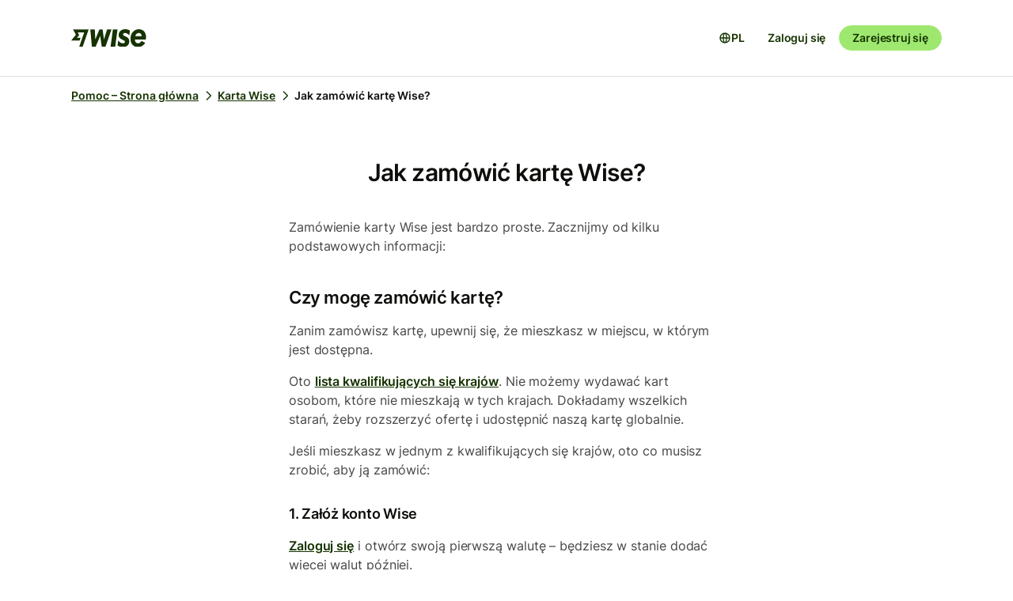

--- FILE ---
content_type: text/html; charset=utf-8
request_url: https://wise.com/pl/help/articles/2935762/jak-zamowic-karte-wise?origin=related-article-2970190
body_size: 23071
content:
<!DOCTYPE html><html lang="pl"><head><meta charSet="utf-8" data-next-head=""/><meta name="viewport" content="width=device-width" data-next-head=""/><link rel="icon" href="https://wise.com/public-resources/assets/icons/wise-personal/favicon.png" type="image/x-icon" data-next-head=""/><link rel="apple-touch-icon" sizes="180x180" href="https://wise.com/public-resources/assets/icons/wise-personal/apple_touch_icon.png" data-next-head=""/><link rel="icon" type="image/png" sizes="32x32" href="https://wise.com/public-resources/assets/icons/wise-personal/favicon_32x32.png" data-next-head=""/><link rel="icon" type="image/png" sizes="16x16" href="https://wise.com/public-resources/assets/icons/wise-personal/favicon_16x16.png" data-next-head=""/><link rel="mask-icon" href="https://wise.com/public-resources/assets/icons/wise-personal/safari_pinned_tab.svg" color="#083400" data-next-head=""/><link rel="icon" href="https://wise.com/public-resources/assets/icons/wise-personal/android_chrome_192x192.png" data-next-head=""/><link rel="icon" href="https://wise.com/public-resources/assets/icons/wise-personal/android_chrome_256x256.png" data-next-head=""/><meta name="msapplication-square150x150logo" content="https://wise.com/public-resources/assets/icons/wise-personal/mstile_150x150.png" data-next-head=""/><meta property="twitter:image:src" content="https://wise.com/public-resources/assets/icons/wise-personal/share_landscape.png" data-next-head=""/><meta property="og:image" content="https://wise.com/public-resources/assets/icons/wise-personal/share_landscape.png" data-next-head=""/><script class="gtm" async="" src="https://gtm.wise.com/gtm.js?id=GTM-M7V2XH" data-next-head=""></script><script type="text/javascript" data-next-head="">(function(w,d,s,l,i){w[l]=w[l]||[];w[l].push({'gtm.start':
new Date().getTime(),event:'gtm.js'});var f=d.getElementsByTagName(s)[0],
j=d.createElement(s),dl=l!='dataLayer'?'&l='+l:'';j.async=true;j.src=
'https://gtm.wise.com/gtm.js?id='+i+dl;f.parentNode.insertBefore(j,f);
})(window,document,'script','dataLayer','GTM-M7V2XH');</script><link rel="canonical" href="https://wise.com/pl/help/articles/2935762/jak-zamowic-karte-wise" data-next-head=""/><title data-next-head="">Jak zamówić kartę Wise? | Centrum pomocy Wise</title><meta property="og:title" content="Jak zamówić kartę Wise? | Centrum pomocy Wise" data-next-head=""/><meta data-testid="meta-description" name="description" content="Zamówienie karty Wise jest bardzo proste. Zacznijmy od kilku podstawowych informacji: Czy mogę zamówić kartę? Zanim zamówisz kartę, upewnij się, że mieszkasz..." data-next-head=""/><meta data-testid="meta-og-description" property="og:description" content="Zamówienie karty Wise jest bardzo proste. Zacznijmy od kilku podstawowych informacji: Czy mogę zamówić kartę? Zanim zamówisz kartę, upewnij się, że mieszkasz w miejscu, w którym jest dostępna. Oto ..." data-next-head=""/><link data-next-font="" rel="preconnect" href="/" crossorigin="anonymous"/><link rel="preload" href="/static-assets/app/_next/static/css/cbd7a724d5460296.css" as="style"/><link rel="stylesheet" href="/static-assets/app/_next/static/css/cbd7a724d5460296.css" data-n-g=""/><noscript data-n-css=""></noscript><script defer="" nomodule="" src="/static-assets/app/_next/static/chunks/polyfills-42372ed130431b0a.js"></script><script src="/cookie-consent.js" type="application/javascript" defer="" data-nscript="beforeInteractive"></script><script src="/static-assets/app/_next/static/chunks/webpack-25c040734a39bf2f.js" defer=""></script><script src="/static-assets/app/_next/static/chunks/framework-9bd3548d7c5fb2d1.js" defer=""></script><script src="/static-assets/app/_next/static/chunks/main-626bdf657c6d97f8.js" defer=""></script><script src="/static-assets/app/_next/static/chunks/pages/_app-c3289c93bb38d918.js" defer=""></script><script src="/static-assets/app/_next/static/chunks/2924-7216362df232c59d.js" defer=""></script><script src="/static-assets/app/_next/static/chunks/8806-1ae8bd4cbd2d03fd.js" defer=""></script><script src="/static-assets/app/_next/static/chunks/3371-344c38fe355c0139.js" defer=""></script><script src="/static-assets/app/_next/static/chunks/pages/help/articles/%5Bid%5D/%5B%5B...slug%5D%5D-5e5f950b2fd36dab.js" defer=""></script><script src="/static-assets/app/_next/static/help-center_main_db03112/_buildManifest.js" defer=""></script><script src="/static-assets/app/_next/static/help-center_main_db03112/_ssgManifest.js" defer=""></script><style data-emotion-css="3nopae y1vgsw 70qvj9 jodbou 3l99kw jfc53c f2hq0u xtl0bx xjlxhd hdmti6 1kcrh3 1vxrpjr 1sbttxp 1vum8bs s19nnb y7qlsg 1bkycn9 12layeo 1mcz8c5">.css-3nopae{position:-webkit-sticky;position:sticky;left:0;right:0;top:0;z-index:999;background:var(--color-background-elevated);border-bottom:1px solid var(--color-border-neutral);}.css-y1vgsw{height:80px;display:-webkit-box;display:-webkit-flex;display:-ms-flexbox;display:flex;-webkit-box-pack:justify;-webkit-justify-content:space-between;justify-content:space-between;-webkit-align-items:center;-webkit-box-align:center;-ms-flex-align:center;align-items:center;background:var(--color-background-elevated);}@media (min-width:576px){.np-theme-personal .css-y1vgsw{height:96px;}}@media (max-width:575px){.css-y1vgsw{padding-right:16px;padding-left:16px;}}@media (min-width:576px) and (max-width:767px){.css-y1vgsw{padding-right:24px;padding-left:24px;}}@media (min-width:768px){.css-y1vgsw{padding-right:32px;padding-left:32px;}}@media (min-width:1200px){.css-y1vgsw{max-width:1164px;margin-left:auto;margin-right:auto;}}.css-70qvj9{display:-webkit-box;display:-webkit-flex;display:-ms-flexbox;display:flex;-webkit-align-items:center;-webkit-box-align:center;-ms-flex-align:center;align-items:center;}.css-jodbou{font-size:0;}@media (min-width:768px){.css-3l99kw{display:none;}}@media (max-width:767px){.css-jfc53c{display:none;}}.css-f2hq0u{display:-webkit-box;display:-webkit-flex;display:-ms-flexbox;display:flex;-webkit-box-pack:end;-ms-flex-pack:end;-webkit-justify-content:flex-end;justify-content:flex-end;-webkit-align-items:center;-webkit-box-align:center;-ms-flex-align:center;align-items:center;-webkit-box-flex:1;-webkit-flex-grow:1;-ms-flex-positive:1;flex-grow:1;}.css-xtl0bx{display:-webkit-box;display:-webkit-flex;display:-ms-flexbox;display:flex;-webkit-align-items:center;-webkit-box-align:center;-ms-flex-align:center;align-items:center;gap:var(--size-8);}@media (min-width:992px){.css-xtl0bx{display:none;}}.css-xjlxhd{background:none;color:var(--color-interactive-accent);border:none;padding:var(--size-4);margin-right:var(--size-4);cursor:pointer;}@media (min-width:992px){.css-xjlxhd{display:none;}}.np-theme-personal .css-xjlxhd{background:var(--color-background-neutral);color:var(--color-interactive-primary);border-radius:var(--radius-full);padding:var(--size-8);}.css-hdmti6{display:-webkit-box;display:-webkit-flex;display:-ms-flexbox;display:flex;-webkit-box-pack:end;-ms-flex-pack:end;-webkit-justify-content:flex-end;justify-content:flex-end;-webkit-align-items:center;-webkit-box-align:center;-ms-flex-align:center;align-items:center;-webkit-box-flex:1;-webkit-flex-grow:1;-ms-flex-positive:1;flex-grow:1;background:var(--color-background-elevated);}@media (max-width:991px){.css-hdmti6{-webkit-transform:translateX(-100vw);-moz-transform:translateX(-100vw);-ms-transform:translateX(-100vw);transform:translateX(-100vw);-webkit-transition:-webkit-transform 0.35s ease-in-out;transition:transform 0.35s ease-in-out;width:100vw;padding:var(--size-32) var(--size-32);height:calc(100vh - 81px);position:absolute;left:0;top:81px;gap:0;-webkit-flex-direction:column;-ms-flex-direction:column;flex-direction:column;-webkit-box-pack:justify;-webkit-justify-content:space-between;justify-content:space-between;z-index:-1;overflow-y:scroll;}}.css-1kcrh3{display:-webkit-box;display:-webkit-flex;display:-ms-flexbox;display:flex;gap:var(--size-12);-webkit-align-items:center;-webkit-box-align:center;-ms-flex-align:center;align-items:center;}.css-1kcrh3>a{-webkit-text-decoration:none!important;text-decoration:none!important;}@media (max-width:991px){.css-1kcrh3{-webkit-flex-direction:column;-ms-flex-direction:column;flex-direction:column;gap:0;width:100%;padding-top:var(--size-16);}.css-1kcrh3>a{margin-top:var(--size-16);}}.css-1vxrpjr{margin-bottom:200px;}.css-1sbttxp{display:-webkit-box;display:-webkit-flex;display:-ms-flexbox;display:flex;padding:0px;margin:16px 0px;}.css-1vum8bs{list-style:none;-webkit-text-decoration:none;text-decoration:none;display:-webkit-box;display:-webkit-flex;display:-ms-flexbox;display:flex;-webkit-align-items:center;-webkit-box-align:center;-ms-flex-align:center;align-items:center;letter-spacing:0;font-weight:var(--font-weight-semi-bold);}.css-s19nnb{display:-webkit-box;display:-webkit-flex;display:-ms-flexbox;display:flex;}.css-s19nnb>.e2odg1s5{color:var(--color-interactive-primary);}.css-s19nnb>.e2odg1s5:hover{cursor:pointer;-webkit-text-decoration:underline;text-decoration:underline;color:var(--color-interactive-primary-hover);}.css-s19nnb>.e2odg1s5:active,.css-s19nnb>.e2odg1s5:focus{color:var(--color-interactive-primary-active);}.css-y7qlsg{font-size:var(--font-size-14);line-height:var(--line-height-control);margin-right:4px;color:var(--color-content-primary);}.css-1bkycn9{margin-right:4px;height:16px;width:16px;}.css-12layeo{padding:24px 0;}.css-1mcz8c5{padding-left:0px;list-style-type:none;margin-bottom:0px;}.css-1mcz8c5 a{display:inline-block;width:100%;font-weight:var(--font-weight-regular);}.css-1mcz8c5 a>strong{color:inherit;}.css-1mcz8c5 a:active>strong,.css-1mcz8c5 a:focus>strong,.css-1mcz8c5 a:hover>strong{color:inherit;}.css-1mcz8c5 >li:not(:last-child) a{padding-bottom:16px;}</style></head><body><div id="__next"><div class="np-theme-personal"><noscript data-testid="noscript-gtm"><iframe title="gtm-iframe" src="https://gtm.wise.com/ns.html?id=GTM-M7V2XH" height="0" width="0" style="display:none;visibility:hidden"></iframe></noscript><div class="app show" style="display:none"><header data-testid="navigation" id="navigation" class="css-3nopae e1ydx03p0"><div class="css-y1vgsw e1ydx03p1"><div class="css-70qvj9 e1ydx03p2"><div class="css-jodbou eowdypp2"><a href="/" class="css-3l99kw eowdypp1"><img alt="Wise" data-testid="wise-flag-logo" loading="lazy" width="23" height="24" decoding="async" data-nimg="1" style="color:transparent" src="/public-resources/assets/logos/wise-personal/flag.svg"/></a><a href="/" class="css-jfc53c eowdypp0"><img alt="Wise" data-testid="wise-brand-logo" loading="lazy" width="95" height="24" decoding="async" data-nimg="1" style="color:transparent" src="/public-resources/assets/logos/wise-personal/logo.svg"/></a></div></div><div class="css-f2hq0u e15okxk30"><div class="css-xtl0bx e59sg6y1"><a class="btn btn-sm np-btn np-btn-sm btn-accent btn-priority-3" href="/login/" style="text-decoration:none" aria-disabled="false" aria-live="off" aria-busy="false">Zaloguj się</a><a class="btn btn-sm np-btn np-btn-sm btn-accent btn-priority-1" href="/register/" aria-disabled="false" aria-live="off" aria-busy="false">Zarejestruj się</a><button type="button" aria-controls="nav-menu" aria-label="Toggle navigation menu" class="css-xjlxhd e1flffrj0"><span class="tw-icon tw-icon-menu " data-testid="menu-icon"><svg aria-hidden="true" focusable="false" role="none" width="24" height="24" fill="currentColor" viewBox="0 0 24 24"><path fill-rule="evenodd" d="M20 7H4V5h16zm0 6H4v-2h16zM4 19h16v-2H4z" clip-rule="evenodd"></path></svg></span></button></div></div><div id="nav-menu" class="css-hdmti6 e2cr2ti0"><div class="language-selector_languageSelector__ansZ6"><button type="button" class="np-action-btn np-text-body-default-bold btn-priority-2 language-selector_trigger__cakEt" data-testid="language-selector-button" aria-label="Otwórz selektor języków"><span class="tw-icon tw-icon-globe " data-testid="globe-icon"><svg aria-hidden="true" focusable="false" role="none" width="16" height="16" fill="currentColor" viewBox="0 0 24 24"><path fill-rule="evenodd" d="M12 22C6.477 22 2 17.523 2 12S6.477 2 12 2s10 4.477 10 10-4.477 10-10 10M9.245 4.487A8.01 8.01 0 0 0 4.062 11h3.956c.077-2.174.404-4.156.912-5.68q.144-.435.315-.833M12 4q.002 0 .015.003a.3.3 0 0 1 .066.032c.07.043.174.13.301.291.26.33.539.87.79 1.626.43 1.29.732 3.05.809 5.048h-3.962c.076-1.997.378-3.757.808-5.048.252-.756.53-1.296.79-1.626.128-.162.232-.248.302-.29a.3.3 0 0 1 .066-.033zm-3.982 9H4.062a8.01 8.01 0 0 0 5.183 6.513 11 11 0 0 1-.315-.833c-.508-1.524-.835-3.506-.912-5.68M12 20l-.015-.003a.3.3 0 0 1-.066-.032 1.2 1.2 0 0 1-.301-.291c-.26-.33-.539-.87-.79-1.626-.43-1.29-.732-3.05-.809-5.048h3.962c-.076 1.997-.378 3.757-.808 5.048-.252.756-.53 1.296-.79 1.626a1.2 1.2 0 0 1-.302.29.3.3 0 0 1-.066.033zm3.982-7c-.077 2.174-.404 4.156-.912 5.68q-.144.435-.315.833A8.01 8.01 0 0 0 19.938 13zm0-2c-.077-2.174-.404-4.156-.912-5.68q-.144-.435-.315-.833A8.01 8.01 0 0 1 19.938 11z" clip-rule="evenodd"></path></svg></span><span>PL</span></button></div><div class="css-1kcrh3 e59sg6y0"><a class="btn btn-sm np-btn np-btn-sm btn-accent btn-priority-3" href="/login/" style="text-decoration:none" aria-disabled="false" aria-live="off" aria-busy="false">Zaloguj się</a><a class="btn btn-sm np-btn np-btn-sm btn-block np-btn-block btn-accent btn-priority-1" href="/register/" aria-disabled="false" aria-live="off" aria-busy="false">Zarejestruj się</a></div></div></div></header><main role="main" class="css-1vxrpjr ey0jxcm0"><div class="container breadcrumbs-container"><div class="col-lg-12 col-xs-12"><div class="row" role="navigation" aria-label="breadcrumb"><ul data-testid="breadcrumbs" class="css-1sbttxp e2odg1s4"><li class="css-1vum8bs e2odg1s1"><a href="/pl/help" class="css-s19nnb e2odg1s6"><span class="css-y7qlsg e2odg1s5">Pomoc – Strona główna</span><span class="tw-icon tw-icon-chevron-right css-1bkycn9 e2odg1s2" data-testid="chevron-right-icon"><svg aria-hidden="true" focusable="false" role="none" width="16" height="16" fill="currentColor" viewBox="0 0 24 24"><path fill-rule="evenodd" d="M15.586 12 8.293 4.707l1.414-1.414 7.993 7.993a1.01 1.01 0 0 1 0 1.428l-7.993 7.993-1.414-1.414z" clip-rule="evenodd"></path></svg></span></a></li><li class="css-1vum8bs e2odg1s1"><a href="/pl/help/topics/6Tme4V2z9ONNzQMeqJpcVi/karta-wise?origin=related-article-2970190" class="css-s19nnb e2odg1s6"><span class="css-y7qlsg e2odg1s5">Karta Wise</span><span class="tw-icon tw-icon-chevron-right css-1bkycn9 e2odg1s2" data-testid="chevron-right-icon"><svg aria-hidden="true" focusable="false" role="none" width="16" height="16" fill="currentColor" viewBox="0 0 24 24"><path fill-rule="evenodd" d="M15.586 12 8.293 4.707l1.414-1.414 7.993 7.993a1.01 1.01 0 0 1 0 1.428l-7.993 7.993-1.414-1.414z" clip-rule="evenodd"></path></svg></span></a></li><li class="css-1vum8bs e2odg1s1"><span class="css-y7qlsg e2odg1s5">Jak zamówić kartę Wise?</span></li></ul></div></div></div><div class="container center-block space-to-footer"><div class="col-lg-push-3 col-lg-6 col-xs-12"><div class="row text-xs-center"><h1 class="np-text-title-screen">Jak zamówić kartę Wise?</h1></div><div class="row m-t-5"><div class="article-content" data-testid="article-content"><div><div data-testid="rich-article-content"><p>Zamówienie karty Wise jest bardzo proste. Zacznijmy od kilku podstawowych informacji:</p><h3>Czy mogę zamówić kartę?</h3><p>Zanim zamówisz kartę, upewnij się, że mieszkasz w miejscu, w którym jest dostępna.</p><p>Oto <a href="https://wise.com/help/articles/2968915/can-i-get-the-wise-card-in-my-country">lista kwalifikujących się krajów</a>. Nie możemy wydawać kart osobom, które nie mieszkają w tych krajach. Dokładamy wszelkich starań, żeby rozszerzyć ofertę i udostępnić naszą kartę globalnie.</p><p>Jeśli mieszkasz w jednym z kwalifikujących się krajów, oto co musisz zrobić, aby ją zamówić:</p><h4>1. Załóż konto Wise</h4><p><a href="https://wise.com/login">Zaloguj się</a> i otwórz swoją pierwszą walutę – będziesz w stanie dodać więcej walut później.</p><p>Pamiętaj, że sprawdzenie Twojego wniosku może potrwać kilka dni ze względu na <a href="https://wise.com/help/articles/2949782/guide-to-getting-verified">weryfikację</a>.</p><h4>2. Zamów swoją fizyczną kartę Wise</h4><p>Przejdź do zakładki <b>Karty</b>, a zobaczysz opcję zamówienia karty. Możemy poprosić Cię o uiszczenie niewielkiej opłaty za kartę lub dodanie pieniędzy do Twojego konta.</p><p>Klienci indywidualni z EOG, Szwajcarii i Wielkiej Brytanii będą mieli możliwość zamówienia <a href="https://wise.com/help/articles/15r76V6dHTiTnZcgtbVImq/getting-started-with-your-wise-eco-card">karty przyjaznej środowisku</a>.</p><p>Sprawdzimy Twoje dane, takie jak imię i nazwisko oraz adres zamieszkania. Musimy także <a href="https://wise.com/help/articles/2949782/guide-to-getting-verified">zweryfikować Twoje konto</a>. Kiedy wszystko będzie już gotowe, wyślemy kartę. </p><p>Uwaga: standardowa dostawa odbywa się za pośrednictwem lokalnej poczty, numer do śledzenia nie jest więc dostępny, chyba że <a href="https://wise.com/help/articles/1L8kQXq7PmXhX6FP6Eo6Ph/can-i-speed-up-my-card-order">przyspieszysz zamówienie swojej karty</a>.</p><ul><li><p>Weryfikacja w Stanach Zjednoczonych i Brazylii nieznacznie się różni – <a href="https://wise.com/help/articles/2975581/what-do-i-need-to-do-to-get-my-wise-card-in-the-us">dowiedz się więcej o możliwości otrzymania Karty Wielowalutowej Wise w Stanach</a> i <a href="https://wise.com/help/articles/1nS8B4qYJmxAcEBAtKQJ8Z/what-do-i-need-to-do-to-get-my-card-in-brazil">w Brazylii</a></p></li><li><p>Klienci z Australii – aby dowiedzieć się więcej, zapoznaj się z naszymi dokumentami <a href="https://wise.com/australia/fsg_pds"><b>PDS/FSG</b></a></p></li><li><p>W przypadku niektórych regionów możesz <a href="https://wise.com/help/articles/2978078/how-do-i-check-my-card-details">sprawdzić dane swojej karty</a> przed jej dostarczeniem. Będą one gotowe do użycia podczas zakupów online i za pomocą portfela mobilnego</p></li></ul><h4>3. Dostawa</h4><p>Zazwyczaj karta zostanie dostarczona w ciągu 4 dni roboczych do 3 tygodni, w zależności od miejsca zamieszkania. W kwalifikujących się krajach można uiścić dodatkową opłatę, aby przyspieszyć realizację zamówienia karty i otrzymać numer do śledzenia – usługa ta znana jest również jako przyspieszona dostawa.</p><p>Przyspieszoną dostawę zapewniają firmy DHL lub UPS. Po wyprodukowaniu karty dostarczymy Ci ją osobiście w ciągu 4 dni roboczych.</p><table node="[object Object]" class=" table table-striped table-condensed table-responsive "><thead><tr><th>Kraj/Region</th><th>Dostawa standardowa</th><th>Dostawa ekspresowa</th></tr></thead><tbody><tr><td>Australia</td><td>7–14 dni roboczych</td><td>Do 4 dni roboczych</td></tr><tr><td>Brazylia</td><td>5–7 dni roboczych</td><td>Niedostępne</td></tr><tr><td>Kanada</td><td>Do 14 dni roboczych</td><td>Do 4 dni roboczych</td></tr><tr><td>EOG</td><td>Do 14 dni roboczych</td><td>Do 4 dni roboczych</td></tr><tr><td>Japonia</td><td>7–10 dni roboczych</td><td>Do 4 dni roboczych</td></tr><tr><td>Malezja</td><td>Do 5 dni roboczych</td><td>Do 4 dni roboczych</td></tr><tr><td>Nowa Zelandia</td><td>7–10 dni roboczych</td><td>Do 4 dni roboczych</td></tr><tr><td>Filipiny</td><td>5–7 dni roboczych</td><td>Do 4 dni roboczych</td></tr><tr><td>Singapur</td><td>3 dni robocze</td><td>Niedostępne</td></tr><tr><td>Wielka Brytania</td><td>2–6 dni roboczych</td><td>Do 4 dni roboczych</td></tr><tr><td>USA</td><td>14–21 dni roboczych</td><td>Do 4 dni roboczych</td></tr></tbody></table><p><a href="/pl/help/articles/1L8kQXq7PmXhX6FP6Eo6Ph/can-i-speed-up-my-card-order">Dowiedz się, jak przyspieszyć zamówienie karty</a></p><p>Uwaga: standardowa dostawa odbywa się za pośrednictwem lokalnej poczty, numer do śledzenia nie jest więc dostępny, chyba że przyspieszysz zamówienie swojej karty.</p><h4>4. Aktywuj swoją kartę Wise</h4><p>W większości regionów możesz ją aktywować, po prostu wykonując płatność za pomocą chipu i kodu PIN. Jeśli mieszkasz w regionach, w których aktywacja tym sposobem nie jest dostępna, otrzymasz kod aktywacyjny.</p><p>Po aktywacji karty możesz korzystać z niej niemal na całym świecie.</p><p><a href="https://wise.com/help/articles/2978024/how-do-i-activate-my-wise-card">Dowiedz się więcej o tym, jak aktywować kartę Wise</a></p><h3>Co, jeśli potrzebuję dodatkowej karty?</h3><p>Oferujemy tylko jedną fizyczną kartę na użytkownika. Musi ona zostać wydana na nazwisko posiadacza konta. Jeśli więc ktoś z Twojej rodziny chciałby otrzymać kartę, musi założyć własne konto i wykonać powyższe kroki.</p><p>Możesz zamiast tego zamówić kartę cyfrową – jest idealna dla bezpieczniejszych zakupów, możesz mieć do 3 kart w każdej chwili i wymieniać je, jeśli będą Ci potrzebne nowe dane karty. Sprawdź, czy karty są obecnie dostępne <a href="/pl/help/articles/2968915/can-i-get-the-wise-card-in-my-country">w Twoim regionie</a>.</p><p><a href="/pl/help/articles/1AqrRndtxosydM2GLR3U6T/getting-started-with-your-wise-virtual-card">Dowiedz się, jak otrzymać kartę cyfrową Wise</a></p></div></div></div><div data-testid="article-feedback-containter" class="css-12layeo e1itwe4a1"><h4 class="np-text-title-body m-b-2">Czy ten artykuł był pomocny?</h4><div style="display:flex;gap:12px"><button aria-live="off" class="wds-Button wds-Button--medium wds-Button--secondary-neutral wds-Button--null" style="min-width:96px"><span class="np-text-body-large-bold wds-Button-content"><span class="wds-Button-label" aria-hidden="false"><span class="wds-Button-labelText">Tak</span></span></span></button><button aria-live="off" class="wds-Button wds-Button--medium wds-Button--secondary-neutral wds-Button--null" style="min-width:96px"><span class="np-text-body-large-bold wds-Button-content"><span class="wds-Button-label" aria-hidden="false"><span class="wds-Button-labelText">Nie</span></span></span></button></div></div></div><div class="row m-t-4"><div class="row" data-testid="rendered"><h4 style="margin-left:10px" class="np-text-title-body">Podobne artykuły</h4><ul style="margin-left:10px;margin-top:20px;font-size:16px;line-height:24px;letter-spacing:-0.05%" class="css-1mcz8c5 e1noghkm0"><li><a href="/pl/help/articles/2935763/co-jesli-moja-karta-wise-nie-dotar%C5%82a?origin=related-article-2935762" class="" style="font-weight:600">Co, jeśli moja karta Wise nie dotarła?</a></li><li><a href="/pl/help/articles/1L8kQXq7PmXhX6FP6Eo6Ph/jak-moge-przyspieszyc-dostawe-mojej-karty?origin=related-article-2935762" class="" style="font-weight:600">Jak mogę przyspieszyć dostawę mojej karty?</a></li><li><a href="/pl/help/articles/2975581/jak-moge-otrzymac-karte-wielowalutowa-wise-w-stanach-zjednoczonych?origin=related-article-2935762" class="" style="font-weight:600">Jak mogę otrzymać Kartę Wielowalutową Wise w Stanach Zjednoczonych?</a></li><li><a href="/pl/help/articles/2935787/jak-wymienic-lub-anulowac-karte-wise?origin=related-article-2935762" class="" style="font-weight:600">Jak wymienić lub anulować kartę Wise?</a></li><li><a href="/pl/help/articles/1nS8B4qYJmxAcEBAtKQJ8Z/co-musze-zrobic-zeby-otrzymac-karte-wise-w-brazylii?origin=related-article-2935762" class="" style="font-weight:600">Co muszę zrobić, żeby otrzymać kartę Wise w Brazylii?</a></li></ul></div></div></div></div></main></div></div></div><script id="__NEXT_DATA__" type="application/json">{"props":{"pageProps":{"articleId":"2935762","origin":"related-article-2970190","_app":{"dehydratedState":{"mutations":[],"queries":[{"state":{"data":{"title":"Jak zamówić kartę Wise?","id":"2935762","slug":"jak-zamowic-karte-wise","keywords":["ordercard","delivercard","transferwisedebitmastercard","debitcard"],"options":[],"contentful":"{\"sys\":{\"type\":\"Array\"},\"total\":1,\"skip\":0,\"limit\":100,\"items\":[{\"metadata\":{\"tags\":[],\"concepts\":[]},\"sys\":{\"space\":{\"sys\":{\"type\":\"Link\",\"linkType\":\"Space\",\"id\":\"lbl105a14rhd\"}},\"id\":\"2935762\",\"type\":\"Entry\",\"createdAt\":\"2021-01-21T15:04:33.581Z\",\"updatedAt\":\"2026-01-20T13:02:10.392Z\",\"environment\":{\"sys\":{\"id\":\"master\",\"type\":\"Link\",\"linkType\":\"Environment\"}},\"publishedVersion\":1123,\"revision\":452,\"contentType\":{\"sys\":{\"type\":\"Link\",\"linkType\":\"ContentType\",\"id\":\"article\"}},\"locale\":\"pl-PL\"},\"fields\":{\"title\":\"Jak zamówić kartę Wise?\",\"slug\":\"how-do-i-get-a-wise-card\",\"content\":{\"data\":{},\"content\":[{\"data\":{},\"content\":[{\"data\":{},\"marks\":[],\"value\":\"Zamówienie karty Wise jest bardzo proste. Zacznijmy od kilku podstawowych informacji:\",\"nodeType\":\"text\"}],\"nodeType\":\"paragraph\"},{\"data\":{},\"content\":[{\"data\":{},\"marks\":[],\"value\":\"Czy mogę zamówić kartę?\",\"nodeType\":\"text\"}],\"nodeType\":\"heading-3\"},{\"data\":{},\"content\":[{\"data\":{},\"marks\":[],\"value\":\"Zanim zamówisz kartę, upewnij się, że mieszkasz w miejscu, w którym jest dostępna.\",\"nodeType\":\"text\"}],\"nodeType\":\"paragraph\"},{\"data\":{},\"content\":[{\"data\":{},\"marks\":[],\"value\":\"Oto \",\"nodeType\":\"text\"},{\"data\":{\"uri\":\"https://wise.com/help/articles/2968915/can-i-get-the-wise-card-in-my-country\"},\"content\":[{\"data\":{},\"marks\":[],\"value\":\"lista kwalifikujących się krajów\",\"nodeType\":\"text\"}],\"nodeType\":\"hyperlink\"},{\"data\":{},\"marks\":[],\"value\":\". Nie możemy wydawać kart osobom, które nie mieszkają w tych krajach. Dokładamy wszelkich starań, żeby rozszerzyć ofertę i udostępnić naszą kartę globalnie.\",\"nodeType\":\"text\"}],\"nodeType\":\"paragraph\"},{\"data\":{},\"content\":[{\"data\":{},\"marks\":[],\"value\":\"Jeśli mieszkasz w jednym z kwalifikujących się krajów, oto co musisz zrobić, aby ją zamówić:\",\"nodeType\":\"text\"}],\"nodeType\":\"paragraph\"},{\"data\":{},\"content\":[{\"data\":{},\"marks\":[],\"value\":\"1. Załóż konto Wise\",\"nodeType\":\"text\"}],\"nodeType\":\"heading-4\"},{\"data\":{},\"content\":[{\"data\":{},\"marks\":[],\"value\":\"\",\"nodeType\":\"text\"},{\"data\":{\"uri\":\"https://wise.com/login\"},\"content\":[{\"data\":{},\"marks\":[],\"value\":\"Zaloguj się\",\"nodeType\":\"text\"}],\"nodeType\":\"hyperlink\"},{\"data\":{},\"marks\":[],\"value\":\" i otwórz swoją pierwszą walutę – będziesz w stanie dodać więcej walut później.\",\"nodeType\":\"text\"}],\"nodeType\":\"paragraph\"},{\"data\":{},\"content\":[{\"data\":{},\"marks\":[],\"value\":\"Pamiętaj, że sprawdzenie Twojego wniosku może potrwać kilka dni ze względu na \",\"nodeType\":\"text\"},{\"data\":{\"uri\":\"https://wise.com/help/articles/2949782/guide-to-getting-verified\"},\"content\":[{\"data\":{},\"marks\":[],\"value\":\"weryfikację\",\"nodeType\":\"text\"}],\"nodeType\":\"hyperlink\"},{\"data\":{},\"marks\":[],\"value\":\".\",\"nodeType\":\"text\"}],\"nodeType\":\"paragraph\"},{\"data\":{},\"content\":[{\"data\":{},\"marks\":[],\"value\":\"2. Zamów swoją fizyczną kartę Wise\",\"nodeType\":\"text\"}],\"nodeType\":\"heading-4\"},{\"data\":{},\"content\":[{\"data\":{},\"marks\":[],\"value\":\"Przejdź do zakładki \",\"nodeType\":\"text\"},{\"data\":{},\"marks\":[{\"type\":\"bold\"}],\"value\":\"Karty\",\"nodeType\":\"text\"},{\"data\":{},\"marks\":[],\"value\":\", a zobaczysz opcję zamówienia karty. Możemy poprosić Cię o uiszczenie niewielkiej opłaty za kartę lub dodanie pieniędzy do Twojego konta.\",\"nodeType\":\"text\"}],\"nodeType\":\"paragraph\"},{\"data\":{},\"content\":[{\"data\":{},\"marks\":[],\"value\":\"Klienci indywidualni z EOG, Szwajcarii i Wielkiej Brytanii będą mieli możliwość zamówienia \",\"nodeType\":\"text\"},{\"data\":{\"uri\":\"https://wise.com/help/articles/15r76V6dHTiTnZcgtbVImq/getting-started-with-your-wise-eco-card\"},\"content\":[{\"data\":{},\"marks\":[],\"value\":\"karty przyjaznej środowisku\",\"nodeType\":\"text\"}],\"nodeType\":\"hyperlink\"},{\"data\":{},\"marks\":[],\"value\":\".\",\"nodeType\":\"text\"}],\"nodeType\":\"paragraph\"},{\"data\":{},\"content\":[{\"data\":{},\"marks\":[],\"value\":\"Sprawdzimy Twoje dane, takie jak imię i nazwisko oraz adres zamieszkania. Musimy także \",\"nodeType\":\"text\"},{\"data\":{\"uri\":\"https://wise.com/help/articles/2949782/guide-to-getting-verified\"},\"content\":[{\"data\":{},\"marks\":[],\"value\":\"zweryfikować Twoje konto\",\"nodeType\":\"text\"}],\"nodeType\":\"hyperlink\"},{\"data\":{},\"marks\":[],\"value\":\". Kiedy wszystko będzie już gotowe, wyślemy kartę. \",\"nodeType\":\"text\"}],\"nodeType\":\"paragraph\"},{\"data\":{},\"content\":[{\"data\":{},\"marks\":[],\"value\":\"Uwaga: standardowa dostawa odbywa się za pośrednictwem lokalnej poczty, numer do śledzenia nie jest więc dostępny, chyba że \",\"nodeType\":\"text\"},{\"data\":{\"uri\":\"https://wise.com/help/articles/1L8kQXq7PmXhX6FP6Eo6Ph/can-i-speed-up-my-card-order\"},\"content\":[{\"data\":{},\"marks\":[],\"value\":\"przyspieszysz zamówienie swojej karty\",\"nodeType\":\"text\"}],\"nodeType\":\"hyperlink\"},{\"data\":{},\"marks\":[],\"value\":\".\",\"nodeType\":\"text\"}],\"nodeType\":\"paragraph\"},{\"data\":{},\"content\":[{\"data\":{},\"content\":[{\"data\":{},\"content\":[{\"data\":{},\"marks\":[],\"value\":\"Weryfikacja w Stanach Zjednoczonych i Brazylii nieznacznie się różni – \",\"nodeType\":\"text\"},{\"data\":{\"uri\":\"https://wise.com/help/articles/2975581/what-do-i-need-to-do-to-get-my-wise-card-in-the-us\"},\"content\":[{\"data\":{},\"marks\":[],\"value\":\"dowiedz się więcej o możliwości otrzymania Karty Wielowalutowej Wise w Stanach\",\"nodeType\":\"text\"}],\"nodeType\":\"hyperlink\"},{\"data\":{},\"marks\":[],\"value\":\" i \",\"nodeType\":\"text\"},{\"data\":{\"uri\":\"https://wise.com/help/articles/1nS8B4qYJmxAcEBAtKQJ8Z/what-do-i-need-to-do-to-get-my-card-in-brazil\"},\"content\":[{\"data\":{},\"marks\":[],\"value\":\"w Brazylii\",\"nodeType\":\"text\"}],\"nodeType\":\"hyperlink\"},{\"data\":{},\"marks\":[],\"value\":\"\",\"nodeType\":\"text\"}],\"nodeType\":\"paragraph\"}],\"nodeType\":\"list-item\"},{\"data\":{},\"content\":[{\"data\":{},\"content\":[{\"data\":{},\"marks\":[],\"value\":\"Klienci z Australii – aby dowiedzieć się więcej, zapoznaj się z naszymi dokumentami \",\"nodeType\":\"text\"},{\"data\":{\"uri\":\"https://wise.com/australia/fsg_pds\"},\"content\":[{\"data\":{},\"marks\":[{\"type\":\"bold\"}],\"value\":\"PDS/FSG\",\"nodeType\":\"text\"}],\"nodeType\":\"hyperlink\"},{\"data\":{},\"marks\":[],\"value\":\"\",\"nodeType\":\"text\"}],\"nodeType\":\"paragraph\"}],\"nodeType\":\"list-item\"},{\"data\":{},\"content\":[{\"data\":{},\"content\":[{\"data\":{},\"marks\":[],\"value\":\"W przypadku niektórych regionów możesz \",\"nodeType\":\"text\"},{\"data\":{\"uri\":\"https://wise.com/help/articles/2978078/how-do-i-check-my-card-details\"},\"content\":[{\"data\":{},\"marks\":[],\"value\":\"sprawdzić dane swojej karty\",\"nodeType\":\"text\"}],\"nodeType\":\"hyperlink\"},{\"data\":{},\"marks\":[],\"value\":\" przed jej dostarczeniem. Będą one gotowe do użycia podczas zakupów online i za pomocą portfela mobilnego\",\"nodeType\":\"text\"}],\"nodeType\":\"paragraph\"}],\"nodeType\":\"list-item\"}],\"nodeType\":\"unordered-list\"},{\"data\":{},\"content\":[{\"data\":{},\"marks\":[],\"value\":\"3. Dostawa\",\"nodeType\":\"text\"}],\"nodeType\":\"heading-4\"},{\"data\":{},\"content\":[{\"data\":{},\"marks\":[],\"value\":\"Zazwyczaj karta zostanie dostarczona w ciągu 4 dni roboczych do 3 tygodni, w zależności od miejsca zamieszkania. W kwalifikujących się krajach można uiścić dodatkową opłatę, aby przyspieszyć realizację zamówienia karty i otrzymać numer do śledzenia – usługa ta znana jest również jako przyspieszona dostawa.\",\"nodeType\":\"text\"}],\"nodeType\":\"paragraph\"},{\"data\":{},\"content\":[{\"data\":{},\"marks\":[],\"value\":\"Przyspieszoną dostawę zapewniają firmy DHL lub UPS. Po wyprodukowaniu karty dostarczymy Ci ją osobiście w ciągu 4 dni roboczych.\",\"nodeType\":\"text\"}],\"nodeType\":\"paragraph\"},{\"data\":{\"target\":{\"sys\":{\"id\":\"6C7dYDNqkaDRErT8cQwL4A\",\"type\":\"Link\",\"linkType\":\"Entry\"}}},\"content\":[],\"nodeType\":\"embedded-entry-block\"},{\"data\":{},\"content\":[{\"data\":{},\"marks\":[],\"value\":\"\",\"nodeType\":\"text\"},{\"data\":{\"target\":{\"sys\":{\"id\":\"1L8kQXq7PmXhX6FP6Eo6Ph\",\"type\":\"Link\",\"linkType\":\"Entry\"}}},\"content\":[{\"data\":{},\"marks\":[],\"value\":\"Dowiedz się, jak przyspieszyć zamówienie karty\",\"nodeType\":\"text\"}],\"nodeType\":\"entry-hyperlink\"},{\"data\":{},\"marks\":[],\"value\":\"\",\"nodeType\":\"text\"}],\"nodeType\":\"paragraph\"},{\"data\":{},\"content\":[{\"data\":{},\"marks\":[],\"value\":\"Uwaga: standardowa dostawa odbywa się za pośrednictwem lokalnej poczty, numer do śledzenia nie jest więc dostępny, chyba że przyspieszysz zamówienie swojej karty.\",\"nodeType\":\"text\"}],\"nodeType\":\"paragraph\"},{\"data\":{},\"content\":[{\"data\":{},\"marks\":[],\"value\":\"4. Aktywuj swoją kartę Wise\",\"nodeType\":\"text\"}],\"nodeType\":\"heading-4\"},{\"data\":{},\"content\":[{\"data\":{},\"marks\":[],\"value\":\"W większości regionów możesz ją aktywować, po prostu wykonując płatność za pomocą chipu i kodu PIN. Jeśli mieszkasz w regionach, w których aktywacja tym sposobem nie jest dostępna, otrzymasz kod aktywacyjny.\",\"nodeType\":\"text\"}],\"nodeType\":\"paragraph\"},{\"data\":{},\"content\":[{\"data\":{},\"marks\":[],\"value\":\"Po aktywacji karty możesz korzystać z niej niemal na całym świecie.\",\"nodeType\":\"text\"}],\"nodeType\":\"paragraph\"},{\"data\":{},\"content\":[{\"data\":{},\"marks\":[],\"value\":\"\",\"nodeType\":\"text\"},{\"data\":{\"uri\":\"https://wise.com/help/articles/2978024/how-do-i-activate-my-wise-card\"},\"content\":[{\"data\":{},\"marks\":[],\"value\":\"Dowiedz się więcej o tym, jak aktywować kartę Wise\",\"nodeType\":\"text\"}],\"nodeType\":\"hyperlink\"},{\"data\":{},\"marks\":[],\"value\":\"\",\"nodeType\":\"text\"}],\"nodeType\":\"paragraph\"},{\"data\":{},\"content\":[{\"data\":{},\"marks\":[],\"value\":\"Co, jeśli potrzebuję dodatkowej karty?\",\"nodeType\":\"text\"}],\"nodeType\":\"heading-3\"},{\"data\":{},\"content\":[{\"data\":{},\"marks\":[],\"value\":\"Oferujemy tylko jedną fizyczną kartę na użytkownika. Musi ona zostać wydana na nazwisko posiadacza konta. Jeśli więc ktoś z Twojej rodziny chciałby otrzymać kartę, musi założyć własne konto i wykonać powyższe kroki.\",\"nodeType\":\"text\"}],\"nodeType\":\"paragraph\"},{\"data\":{},\"content\":[{\"data\":{},\"marks\":[],\"value\":\"Możesz zamiast tego zamówić kartę cyfrową – jest idealna dla bezpieczniejszych zakupów, możesz mieć do 3 kart w każdej chwili i wymieniać je, jeśli będą Ci potrzebne nowe dane karty. Sprawdź, czy karty są obecnie dostępne \",\"nodeType\":\"text\"},{\"data\":{\"target\":{\"sys\":{\"id\":\"2968915\",\"type\":\"Link\",\"linkType\":\"Entry\"}}},\"content\":[{\"data\":{},\"marks\":[],\"value\":\"w Twoim regionie\",\"nodeType\":\"text\"}],\"nodeType\":\"entry-hyperlink\"},{\"data\":{},\"marks\":[],\"value\":\".\",\"nodeType\":\"text\"}],\"nodeType\":\"paragraph\"},{\"data\":{},\"content\":[{\"data\":{},\"marks\":[],\"value\":\"\",\"nodeType\":\"text\"},{\"data\":{\"target\":{\"sys\":{\"id\":\"1AqrRndtxosydM2GLR3U6T\",\"type\":\"Link\",\"linkType\":\"Entry\"}}},\"content\":[{\"data\":{},\"marks\":[],\"value\":\"Dowiedz się, jak otrzymać kartę cyfrową Wise\",\"nodeType\":\"text\"}],\"nodeType\":\"entry-hyperlink\"},{\"data\":{},\"marks\":[],\"value\":\"\",\"nodeType\":\"text\"}],\"nodeType\":\"paragraph\"}],\"nodeType\":\"document\"},\"keywords\":[\"ordercard\",\"delivercard\",\"transferwisedebitmastercard\",\"debitcard\"],\"owner\":\"Plastic\"}}],\"includes\":{\"Entry\":[{\"metadata\":{\"tags\":[],\"concepts\":[]},\"sys\":{\"space\":{\"sys\":{\"type\":\"Link\",\"linkType\":\"Space\",\"id\":\"lbl105a14rhd\"}},\"id\":\"1AqrRndtxosydM2GLR3U6T\",\"type\":\"Entry\",\"createdAt\":\"2021-04-13T09:42:12.959Z\",\"updatedAt\":\"2026-01-23T06:11:31.150Z\",\"environment\":{\"sys\":{\"id\":\"master\",\"type\":\"Link\",\"linkType\":\"Environment\"}},\"publishedVersion\":1194,\"revision\":463,\"contentType\":{\"sys\":{\"type\":\"Link\",\"linkType\":\"ContentType\",\"id\":\"article\"}},\"locale\":\"pl-PL\"},\"fields\":{\"title\":\"Pierwsze kroki z cyfrową kartą Wise\",\"slug\":\"getting-started-with-your-wise-virtual-card\",\"content\":{\"data\":{},\"content\":[{\"data\":{},\"content\":[{\"data\":{},\"marks\":[],\"value\":\"Podobnie jak Twoja karta fizyczna, karta cyfrowa pozwala Ci wydawać pieniądze na całym świecie z niskimi opłatami za przewalutowanie i w bezpieczny sposób. Dowiedz się więcej o karcie i jak ją zdobyć.\",\"nodeType\":\"text\"}],\"nodeType\":\"paragraph\"},{\"data\":{},\"content\":[{\"data\":{},\"marks\":[],\"value\":\"Dlaczego warto mieć kartę cyfrową?\",\"nodeType\":\"text\"}],\"nodeType\":\"heading-3\"},{\"data\":{},\"content\":[{\"data\":{},\"marks\":[],\"value\":\"Możesz wydawać pieniądze za pomocą karty cyfrowej tak samo jak za pomocą karty fizycznej. Posiadanie karty cyfrowej oznacza jednak, że ​​możesz wydawać pieniądze bezpieczniej online. \",\"nodeType\":\"text\"}],\"nodeType\":\"paragraph\"},{\"data\":{},\"content\":[{\"data\":{},\"marks\":[],\"value\":\"Oprócz swojej fizycznej karty możesz w dowolnym momencie mieć \",\"nodeType\":\"text\"},{\"data\":{},\"marks\":[{\"type\":\"bold\"}],\"value\":\"trzy karty cyfrowe\",\"nodeType\":\"text\"},{\"data\":{},\"marks\":[],\"value\":\". Każdy \",\"nodeType\":\"text\"},{\"data\":{\"target\":{\"sys\":{\"id\":\"2977954\",\"type\":\"Link\",\"linkType\":\"Entry\"}}},\"content\":[{\"data\":{},\"marks\":[],\"value\":\"członek zespołu\",\"nodeType\":\"text\"}],\"nodeType\":\"entry-hyperlink\"},{\"data\":{},\"marks\":[],\"value\":\" z dostępem do konta firmowego również może otrzymać do trzech kart cyfrowych. \",\"nodeType\":\"text\"}],\"nodeType\":\"paragraph\"},{\"data\":{},\"content\":[{\"data\":{},\"marks\":[],\"value\":\"W miarę potrzeby możesz je również usuwać i zastępować nawet \",\"nodeType\":\"text\"},{\"data\":{},\"marks\":[{\"type\":\"bold\"}],\"value\":\"trzy razy dziennie\",\"nodeType\":\"text\"},{\"data\":{},\"marks\":[],\"value\":\" – oznacza to, że możesz usunąć dane swojej karty ze strony internetowej lub użyć innych danych przy następnych zakupach. Zmniejsza to ryzyko, że ktoś uzyska do nich dostęp.\",\"nodeType\":\"text\"}],\"nodeType\":\"paragraph\"},{\"data\":{},\"content\":[{\"data\":{},\"marks\":[],\"value\":\"Dotyczy to klientów, którzy mogą otrzymać karty cyfrowe – prosimy o zapoznanie się z banerem informacyjnym powyżej.\",\"nodeType\":\"text\"}],\"nodeType\":\"paragraph\"},{\"data\":{},\"content\":[{\"data\":{},\"marks\":[],\"value\":\"\",\"nodeType\":\"text\"},{\"data\":{\"target\":{\"sys\":{\"id\":\"6cPdnnTy4nktu5Gh1CLmMh\",\"type\":\"Link\",\"linkType\":\"Entry\"}}},\"content\":[{\"data\":{},\"marks\":[],\"value\":\"Dowiedz się, jak wymienić lub usunąć karty cyfrowe\",\"nodeType\":\"text\"}],\"nodeType\":\"entry-hyperlink\"},{\"data\":{},\"marks\":[],\"value\":\"\",\"nodeType\":\"text\"}],\"nodeType\":\"paragraph\"},{\"data\":{},\"content\":[{\"data\":{},\"marks\":[],\"value\":\"Czym różni się ona od mojej fizycznej karty?\",\"nodeType\":\"text\"}],\"nodeType\":\"heading-3\"},{\"data\":{},\"content\":[{\"data\":{},\"marks\":[],\"value\":\"Główną różnicą jest to, że nie ma fizycznej kopii, można jej więc używać tylko online lub za pośrednictwem urządzenia obsługującego płatności zbliżeniowe.\",\"nodeType\":\"text\"}],\"nodeType\":\"paragraph\"},{\"data\":{},\"content\":[{\"data\":{},\"marks\":[],\"value\":\"Możesz mieć ich 3 w dowolnym momencie – w przypadku karty fizycznej możesz mieć tylko jedną, a wymiana jest płatna. Karty cyfrowe możesz usuwać i wymieniać do 3 razy dziennie.\",\"nodeType\":\"text\"}],\"nodeType\":\"paragraph\"},{\"data\":{},\"content\":[{\"data\":{},\"marks\":[],\"value\":\"W przypadku kart cyfrowych Visa możesz również spersonalizować jej projekt zarówno na stronie internetowej, jak i w aplikacji. \",\"nodeType\":\"text\"}],\"nodeType\":\"paragraph\"},{\"data\":{},\"content\":[{\"data\":{},\"marks\":[{\"type\":\"bold\"}],\"value\":\"I tak samo jak w przypadku karty fizycznej możesz\",\"nodeType\":\"text\"},{\"data\":{},\"marks\":[],\"value\":\":\",\"nodeType\":\"text\"}],\"nodeType\":\"paragraph\"},{\"data\":{},\"content\":[{\"data\":{},\"content\":[{\"data\":{},\"content\":[{\"data\":{},\"marks\":[],\"value\":\"sprawdzać dane swojej karty, takie jak numer karty, data ważności i kod PIN i CVV, w aplikacji i na stronie internetowej\",\"nodeType\":\"text\"}],\"nodeType\":\"paragraph\"}],\"nodeType\":\"list-item\"},{\"data\":{},\"content\":[{\"data\":{},\"content\":[{\"data\":{},\"marks\":[],\"value\":\"płacić równie \",\"nodeType\":\"text\"},{\"data\":{\"uri\":\"https://wise.com/gb/pricing/\"},\"content\":[{\"data\":{},\"marks\":[],\"value\":\"niskie opłaty\",\"nodeType\":\"text\"}],\"nodeType\":\"hyperlink\"},{\"data\":{},\"marks\":[],\"value\":\"\",\"nodeType\":\"text\"}],\"nodeType\":\"paragraph\"}],\"nodeType\":\"list-item\"},{\"data\":{},\"content\":[{\"data\":{},\"content\":[{\"data\":{},\"marks\":[],\"value\":\"korzystać z portfeli mobilnych, takich jak \",\"nodeType\":\"text\"},{\"data\":{\"uri\":\"https://wise.com/help/articles/2935788/how-do-i-use-my-wise-card-with-apple-pay\"},\"content\":[{\"data\":{},\"marks\":[{\"type\":\"underline\"}],\"value\":\"Apple Pay\",\"nodeType\":\"text\"}],\"nodeType\":\"hyperlink\"},{\"data\":{},\"marks\":[],\"value\":\" i \",\"nodeType\":\"text\"},{\"data\":{\"uri\":\"https://wise.com/help/articles/2977965/how-do-i-use-my-wise-card-with-google-pay?origin=topic-6Tme4V2z9ONNzQMeqJpcVi\"},\"content\":[{\"data\":{},\"marks\":[{\"type\":\"underline\"}],\"value\":\" Google Pay\",\"nodeType\":\"text\"}],\"nodeType\":\"hyperlink\"},{\"data\":{},\"marks\":[],\"value\":\" do płatności w sklepach lub online\",\"nodeType\":\"text\"}],\"nodeType\":\"paragraph\"}],\"nodeType\":\"list-item\"},{\"data\":{},\"content\":[{\"data\":{},\"content\":[{\"data\":{},\"marks\":[],\"value\":\"wypłacać gotówkę, jeśli używasz portfela mobilnego w bankomacie obsługującym płatności zbliżeniowe\",\"nodeType\":\"text\"}],\"nodeType\":\"paragraph\"}],\"nodeType\":\"list-item\"}],\"nodeType\":\"unordered-list\"},{\"data\":{},\"content\":[{\"data\":{},\"marks\":[],\"value\":\"Gdzie mogę otrzymać kartę cyfrową?\",\"nodeType\":\"text\"}],\"nodeType\":\"heading-3\"},{\"data\":{},\"content\":[{\"data\":{},\"marks\":[],\"value\":\"Możesz otrzymać kartę cyfrową, jeśli Twoje konto Wise jest zarejestrowane w Australii, Brazylii, Kanadzie, EOG (Europejskim Obszarze Gospodarczym), Japonii, Malezji*, Nowej Zelandii, na Filipinach, w Singapurze, Szwajcarii, Wielkiej Brytanii i USA*.\",\"nodeType\":\"text\"}],\"nodeType\":\"paragraph\"},{\"data\":{},\"content\":[{\"data\":{},\"marks\":[],\"value\":\"*Jeśli mieszkasz w Malezji, możesz otrzymać wyłącznie cyfrową kartę wielowalutową Wise dla Twojego konta osobistego, ale nie dla konta firmowego.\",\"nodeType\":\"text\"}],\"nodeType\":\"paragraph\"},{\"data\":{},\"content\":[{\"data\":{},\"marks\":[],\"value\":\"Jak uzyskać kartę cyfrową? \",\"nodeType\":\"text\"}],\"nodeType\":\"heading-3\"},{\"data\":{},\"content\":[{\"data\":{},\"marks\":[],\"value\":\"Możesz ją zamówić za pośrednictwem aplikacji lub strony internetowej, pojawi się ona od razu w zakładce \",\"nodeType\":\"text\"},{\"data\":{},\"marks\":[{\"type\":\"bold\"}],\"value\":\"Karty\",\"nodeType\":\"text\"},{\"data\":{},\"marks\":[],\"value\":\".\",\"nodeType\":\"text\"}],\"nodeType\":\"paragraph\"},{\"data\":{},\"content\":[{\"data\":{},\"marks\":[{\"type\":\"bold\"}],\"value\":\"Aplikacja\",\"nodeType\":\"text\"}],\"nodeType\":\"paragraph\"},{\"data\":{},\"content\":[{\"data\":{},\"content\":[{\"data\":{},\"content\":[{\"data\":{},\"marks\":[],\"value\":\"Przejdź do zakładki \",\"nodeType\":\"text\"},{\"data\":{},\"marks\":[{\"type\":\"bold\"}],\"value\":\"Karty\",\"nodeType\":\"text\"}],\"nodeType\":\"paragraph\"}],\"nodeType\":\"list-item\"},{\"data\":{},\"content\":[{\"data\":{},\"content\":[{\"data\":{},\"marks\":[],\"value\":\"Przesuń karty w prawo, aż zobaczysz opcję \",\"nodeType\":\"text\"},{\"data\":{},\"marks\":[{\"type\":\"bold\"}],\"value\":\"Uzyskaj kartę cyfrową\",\"nodeType\":\"text\"},{\"data\":{},\"marks\":[],\"value\":\" i wybierz ją\",\"nodeType\":\"text\"}],\"nodeType\":\"paragraph\"}],\"nodeType\":\"list-item\"}],\"nodeType\":\"ordered-list\"},{\"data\":{},\"content\":[{\"data\":{},\"marks\":[{\"type\":\"bold\"}],\"value\":\"Strona internetowa\",\"nodeType\":\"text\"}],\"nodeType\":\"paragraph\"},{\"data\":{},\"content\":[{\"data\":{},\"content\":[{\"data\":{},\"content\":[{\"data\":{},\"marks\":[],\"value\":\"Przejdź do zakładki \",\"nodeType\":\"text\"},{\"data\":{},\"marks\":[{\"type\":\"bold\"}],\"value\":\"Karty\",\"nodeType\":\"text\"}],\"nodeType\":\"paragraph\"}],\"nodeType\":\"list-item\"},{\"data\":{},\"content\":[{\"data\":{},\"content\":[{\"data\":{},\"marks\":[],\"value\":\"Wybierz \",\"nodeType\":\"text\"},{\"data\":{},\"marks\":[{\"type\":\"bold\"}],\"value\":\"Zamów nową kartę\",\"nodeType\":\"text\"}],\"nodeType\":\"paragraph\"}],\"nodeType\":\"list-item\"},{\"data\":{},\"content\":[{\"data\":{},\"content\":[{\"data\":{},\"marks\":[],\"value\":\"Wybierz \",\"nodeType\":\"text\"},{\"data\":{},\"marks\":[{\"type\":\"bold\"}],\"value\":\"Cyfrową\",\"nodeType\":\"text\"}],\"nodeType\":\"paragraph\"}],\"nodeType\":\"list-item\"}],\"nodeType\":\"ordered-list\"},{\"data\":{},\"content\":[{\"data\":{},\"marks\":[],\"value\":\"Po zrealizowaniu zamówienia Twoja karta cyfrowa będzie od razu gotowa do użycia. \",\"nodeType\":\"text\"}],\"nodeType\":\"paragraph\"}],\"nodeType\":\"document\"},\"keywords\":[\"Wise card\"],\"owner\":\"Plastic\"}},{\"metadata\":{\"tags\":[],\"concepts\":[]},\"sys\":{\"space\":{\"sys\":{\"type\":\"Link\",\"linkType\":\"Space\",\"id\":\"lbl105a14rhd\"}},\"id\":\"1L8kQXq7PmXhX6FP6Eo6Ph\",\"type\":\"Entry\",\"createdAt\":\"2021-11-02T17:46:28.333Z\",\"updatedAt\":\"2026-01-08T06:22:02.390Z\",\"environment\":{\"sys\":{\"id\":\"master\",\"type\":\"Link\",\"linkType\":\"Environment\"}},\"publishedVersion\":541,\"revision\":182,\"contentType\":{\"sys\":{\"type\":\"Link\",\"linkType\":\"ContentType\",\"id\":\"article\"}},\"locale\":\"pl-PL\"},\"fields\":{\"title\":\"Jak mogę przyspieszyć dostawę mojej karty?\",\"slug\":\"can-i-speed-up-my-card-order\",\"content\":{\"data\":{},\"content\":[{\"data\":{},\"content\":[{\"data\":{},\"marks\":[],\"value\":\"W przypadku krajów kwalifikujących się do tej usługi możesz uiścić dodatkową opłatę, żeby przyspieszyć realizację zamówienia karty i uzyskać numer do śledzenia – nazywamy to przyspieszoną dostawą.\",\"nodeType\":\"text\"}],\"nodeType\":\"paragraph\"},{\"data\":{},\"content\":[{\"data\":{},\"marks\":[{\"type\":\"bold\"}],\"value\":\"Jak mogę przyspieszyć zamówienie mojej karty?\",\"nodeType\":\"text\"}],\"nodeType\":\"heading-3\"},{\"data\":{},\"content\":[{\"data\":{},\"marks\":[],\"value\":\"Aby otrzymać swoją kartę szybciej, musisz wybrać przyspieszoną dostawę podczas zamówienia.\",\"nodeType\":\"text\"}],\"nodeType\":\"paragraph\"},{\"data\":{},\"content\":[{\"data\":{},\"marks\":[],\"value\":\"Twoja karta powinna dotrzeć w ciągu 4 dni roboczych do 3 tygodni, w zależności od Twojego miejsca zamieszkania. Musisz ją odebrać osobiście.\",\"nodeType\":\"text\"}],\"nodeType\":\"paragraph\"},{\"data\":{},\"content\":[{\"data\":{},\"marks\":[],\"value\":\"\",\"nodeType\":\"text\"},{\"data\":{\"uri\":\"https://wise.com/help/articles/2935763/my-wise-card-hasnt-arrived-yet\"},\"content\":[{\"data\":{},\"marks\":[],\"value\":\"Sprawdź, ile czasu zwykle zajmuje dostawa\",\"nodeType\":\"text\"}],\"nodeType\":\"hyperlink\"},{\"data\":{},\"marks\":[],\"value\":\"\",\"nodeType\":\"text\"}],\"nodeType\":\"paragraph\"},{\"data\":{},\"content\":[{\"data\":{},\"marks\":[{\"type\":\"bold\"}],\"value\":\"Nie możemy przyspieszyć dostawy: \",\"nodeType\":\"text\"}],\"nodeType\":\"paragraph\"},{\"data\":{},\"content\":[{\"data\":{},\"content\":[{\"data\":{},\"content\":[{\"data\":{},\"marks\":[],\"value\":\"po złożeniu zamówienia – możesz ją przyspieszyć wyłącznie podczas składania zamówienia\",\"nodeType\":\"text\"}],\"nodeType\":\"paragraph\"}],\"nodeType\":\"list-item\"},{\"data\":{},\"content\":[{\"data\":{},\"content\":[{\"data\":{},\"marks\":[],\"value\":\"do skrytek pocztowych\",\"nodeType\":\"text\"}],\"nodeType\":\"paragraph\"}],\"nodeType\":\"list-item\"},{\"data\":{},\"content\":[{\"data\":{},\"content\":[{\"data\":{},\"marks\":[],\"value\":\"do nieobsługiwanych krajów\",\"nodeType\":\"text\"}],\"nodeType\":\"paragraph\"}],\"nodeType\":\"list-item\"}],\"nodeType\":\"unordered-list\"},{\"data\":{},\"content\":[{\"data\":{},\"marks\":[{\"type\":\"bold\"}],\"value\":\"Które kraje się kwalifikują?\",\"nodeType\":\"text\"}],\"nodeType\":\"heading-4\"},{\"data\":{},\"content\":[{\"data\":{},\"marks\":[],\"value\":\"Możesz przyspieszyć realizację zamówienia, zarówno w przypadku swojej pierwszej karty, jak i jej zamienników, jeśli znajdujesz się w \",\"nodeType\":\"text\"},{\"data\":{},\"marks\":[{\"type\":\"bold\"}],\"value\":\"Australii, Kanadzie, strefie EOG (z wyłączeniem Islandii), Japonii, Malezji, Nowej Zelandii, na Filipinach, w Wielkiej Brytanii\",\"nodeType\":\"text\"},{\"data\":{},\"marks\":[],\"value\":\" lub \",\"nodeType\":\"text\"},{\"data\":{},\"marks\":[{\"type\":\"bold\"}],\"value\":\"USA\",\"nodeType\":\"text\"},{\"data\":{},\"marks\":[],\"value\":\".\",\"nodeType\":\"text\"}],\"nodeType\":\"paragraph\"},{\"data\":{},\"content\":[{\"data\":{},\"marks\":[],\"value\":\"Jeśli zamawiasz kartę w \",\"nodeType\":\"text\"},{\"data\":{},\"marks\":[{\"type\":\"bold\"}],\"value\":\"Singapurze\",\"nodeType\":\"text\"},{\"data\":{},\"marks\":[],\"value\":\", możesz przyspieszyć jej zamówienie, jeśli adres dostawy znajduje się poza Singapurem.\",\"nodeType\":\"text\"}],\"nodeType\":\"paragraph\"},{\"data\":{},\"content\":[{\"data\":{},\"marks\":[{\"type\":\"bold\"}],\"value\":\"Brazylia\",\"nodeType\":\"text\"},{\"data\":{},\"marks\":[],\"value\":\" nie kwalifikuje się obecnie do przyspieszonej dostawy.\",\"nodeType\":\"text\"}],\"nodeType\":\"paragraph\"},{\"data\":{},\"content\":[],\"nodeType\":\"hr\"},{\"data\":{},\"content\":[{\"data\":{},\"marks\":[{\"type\":\"bold\"}],\"value\":\"Jak działa przyspieszona dostawa?\",\"nodeType\":\"text\"}],\"nodeType\":\"heading-3\"},{\"data\":{},\"content\":[{\"data\":{},\"marks\":[],\"value\":\"Przyspieszoną dostawę zapewniają firmy DHL lub UPS. Po wyprodukowaniu karty dostarczymy Ci ją osobiście w ciągu 4 dni roboczych.\",\"nodeType\":\"text\"}],\"nodeType\":\"paragraph\"},{\"data\":{},\"content\":[{\"data\":{},\"content\":[{\"data\":{},\"content\":[{\"data\":{},\"marks\":[],\"value\":\"Jeśli nie znajdujesz się pod adresem dostawy, żeby osobiście odebrać kartę, próba dostawy zostanie ponowiona jeden raz.\",\"nodeType\":\"text\"}],\"nodeType\":\"paragraph\"}],\"nodeType\":\"list-item\"},{\"data\":{},\"content\":[{\"data\":{},\"content\":[{\"data\":{},\"marks\":[],\"value\":\"W przypadku gdy druga próba dostawy również się nie powiedzie, DHL zwróci nam Twoją kartę, a my ją zniszczymy.\",\"nodeType\":\"text\"}],\"nodeType\":\"paragraph\"}],\"nodeType\":\"list-item\"}],\"nodeType\":\"unordered-list\"},{\"data\":{},\"content\":[{\"data\":{},\"marks\":[],\"value\":\"Niestety w takim przypadku nie możemy zaoferować zwrotu kosztów dostawy.\",\"nodeType\":\"text\"}],\"nodeType\":\"paragraph\"},{\"data\":{},\"content\":[{\"data\":{},\"marks\":[{\"type\":\"bold\"}],\"value\":\"Ile to kosztuje?\",\"nodeType\":\"text\"}],\"nodeType\":\"heading-4\"},{\"data\":{},\"content\":[{\"data\":{},\"marks\":[],\"value\":\"To zależy, dokąd Twoja karta zostanie wysłana. Pokażemy Ci dodatkową opłatę podczas składania zamówienia. \",\"nodeType\":\"text\"}],\"nodeType\":\"paragraph\"},{\"data\":{},\"content\":[{\"data\":{},\"marks\":[{\"type\":\"bold\"}],\"value\":\"Czy otrzymam numer do śledzenia?\",\"nodeType\":\"text\"}],\"nodeType\":\"heading-4\"},{\"data\":{},\"content\":[{\"data\":{},\"marks\":[],\"value\":\"Tak, jeśli zdecydujesz się przyspieszyć zamówienie karty, otrzymasz numer do śledzenia w wiadomości e-mail lub SMS. Możesz również śledzić swoją kartę na stronie internetowej DHL lub UPS. \",\"nodeType\":\"text\"}],\"nodeType\":\"paragraph\"},{\"data\":{},\"content\":[{\"data\":{},\"marks\":[],\"value\":\"Upewnij się, że dodajesz swoje dane kontaktowe na stronie internetowej DHL, żeby otrzymywać powiadomienia o dostawie.  \",\"nodeType\":\"text\"}],\"nodeType\":\"paragraph\"},{\"data\":{},\"content\":[{\"data\":{},\"marks\":[{\"type\":\"bold\"}],\"value\":\"Czy mogę zmienić adres dostawy albo ją zaplanować?\",\"nodeType\":\"text\"}],\"nodeType\":\"heading-4\"},{\"data\":{},\"content\":[{\"data\":{},\"marks\":[],\"value\":\"Możesz zmienić adres dostawy, \",\"nodeType\":\"text\"},{\"data\":{\"uri\":\"https://wise.com/help/articles/2978007/how-can-i-change-my-wise-card-delivery-address?origin=topic-6Tme4V2z9ONNzQMeqJpcVi\"},\"content\":[{\"data\":{},\"marks\":[],\"value\":\"przeczytaj więcej na ten temat\",\"nodeType\":\"text\"}],\"nodeType\":\"hyperlink\"},{\"data\":{},\"marks\":[],\"value\":\".\",\"nodeType\":\"text\"}],\"nodeType\":\"paragraph\"}],\"nodeType\":\"document\"},\"owner\":\"Plastic\"}},{\"metadata\":{\"tags\":[],\"concepts\":[]},\"sys\":{\"space\":{\"sys\":{\"type\":\"Link\",\"linkType\":\"Space\",\"id\":\"lbl105a14rhd\"}},\"id\":\"2968915\",\"type\":\"Entry\",\"createdAt\":\"2021-01-21T15:02:09.472Z\",\"updatedAt\":\"2026-01-22T06:13:05.076Z\",\"environment\":{\"sys\":{\"id\":\"master\",\"type\":\"Link\",\"linkType\":\"Environment\"}},\"publishedVersion\":949,\"revision\":352,\"contentType\":{\"sys\":{\"type\":\"Link\",\"linkType\":\"ContentType\",\"id\":\"article\"}},\"locale\":\"pl-PL\"},\"fields\":{\"title\":\"Czy mogę otrzymać kartę Wise w moim kraju?\",\"slug\":\"can-i-get-the-wise-card-in-my-country\",\"content\":{\"data\":{},\"content\":[{\"data\":{},\"content\":[{\"data\":{},\"marks\":[],\"value\":\"Karta Wise jest dostępna dla \",\"nodeType\":\"text\"},{\"data\":{},\"marks\":[{\"type\":\"bold\"}],\"value\":\"klientów indywidualnych\",\"nodeType\":\"text\"},{\"data\":{},\"marks\":[],\"value\":\" zamieszkujących następujące kraje i regiony:\",\"nodeType\":\"text\"}],\"nodeType\":\"paragraph\"},{\"data\":{},\"content\":[{\"data\":{},\"content\":[{\"data\":{},\"content\":[{\"data\":{},\"marks\":[],\"value\":\"Australia,\",\"nodeType\":\"text\"}],\"nodeType\":\"paragraph\"}],\"nodeType\":\"list-item\"},{\"data\":{},\"content\":[{\"data\":{},\"content\":[{\"data\":{},\"marks\":[],\"value\":\"Brazylia,\",\"nodeType\":\"text\"}],\"nodeType\":\"paragraph\"}],\"nodeType\":\"list-item\"},{\"data\":{},\"content\":[{\"data\":{},\"content\":[{\"data\":{},\"marks\":[],\"value\":\"Kanada,\",\"nodeType\":\"text\"}],\"nodeType\":\"paragraph\"}],\"nodeType\":\"list-item\"},{\"data\":{},\"content\":[{\"data\":{},\"content\":[{\"data\":{},\"marks\":[],\"value\":\"EOG + Szwajcaria*,\",\"nodeType\":\"text\"}],\"nodeType\":\"paragraph\"}],\"nodeType\":\"list-item\"},{\"data\":{},\"content\":[{\"data\":{},\"content\":[{\"data\":{},\"marks\":[],\"value\":\"Japonia\",\"nodeType\":\"text\"}],\"nodeType\":\"paragraph\"}],\"nodeType\":\"list-item\"},{\"data\":{},\"content\":[{\"data\":{},\"content\":[{\"data\":{},\"marks\":[],\"value\":\"Malezja,\",\"nodeType\":\"text\"}],\"nodeType\":\"paragraph\"}],\"nodeType\":\"list-item\"},{\"data\":{},\"content\":[{\"data\":{},\"content\":[{\"data\":{},\"marks\":[],\"value\":\"Nowej Zelandii.\",\"nodeType\":\"text\"}],\"nodeType\":\"paragraph\"}],\"nodeType\":\"list-item\"},{\"data\":{},\"content\":[{\"data\":{},\"content\":[{\"data\":{},\"marks\":[],\"value\":\"Filipiny,\",\"nodeType\":\"text\"}],\"nodeType\":\"paragraph\"}],\"nodeType\":\"list-item\"},{\"data\":{},\"content\":[{\"data\":{},\"content\":[{\"data\":{},\"marks\":[],\"value\":\"Singapur,\",\"nodeType\":\"text\"}],\"nodeType\":\"paragraph\"}],\"nodeType\":\"list-item\"},{\"data\":{},\"content\":[{\"data\":{},\"content\":[{\"data\":{},\"marks\":[],\"value\":\"Wielka Brytania + europejskie mikro państwa i terytoria zamorskie*,\",\"nodeType\":\"text\"}],\"nodeType\":\"paragraph\"}],\"nodeType\":\"list-item\"},{\"data\":{},\"content\":[{\"data\":{},\"content\":[{\"data\":{},\"marks\":[],\"value\":\"USA (z wyjątkiem mieszkańców Nevady)\",\"nodeType\":\"text\"}],\"nodeType\":\"paragraph\"}],\"nodeType\":\"list-item\"}],\"nodeType\":\"unordered-list\"},{\"data\":{},\"content\":[{\"data\":{},\"marks\":[],\"value\":\"Klienci biznesowi w Malezji nie mogą obecnie uzyskać karty Wise.\",\"nodeType\":\"text\"}],\"nodeType\":\"paragraph\"},{\"data\":{},\"content\":[{\"data\":{},\"marks\":[],\"value\":\"\",\"nodeType\":\"text\"},{\"data\":{\"target\":{\"sys\":{\"id\":\"2935775\",\"type\":\"Link\",\"linkType\":\"Entry\"}}},\"content\":[{\"data\":{},\"marks\":[],\"value\":\"Dowiedz się więcej o dostępności kart Wise dla firm\",\"nodeType\":\"text\"}],\"nodeType\":\"entry-hyperlink\"},{\"data\":{},\"marks\":[],\"value\":\"\",\"nodeType\":\"text\"}],\"nodeType\":\"paragraph\"},{\"data\":{},\"content\":[{\"data\":{},\"marks\":[{\"type\":\"bold\"}],\"value\":\"Co, jeśli mojego kraju nie ma na liście?\",\"nodeType\":\"text\"}],\"nodeType\":\"heading-3\"},{\"data\":{},\"content\":[{\"data\":{},\"marks\":[],\"value\":\"Dokładamy wszelkich starań, żeby karty były dostępne na całym świecie. Jeśli nie możesz ich jeszcze otrzymać w swoim kraju lub regionie, prosimy zapisać się na \",\"nodeType\":\"text\"},{\"data\":{\"uri\":\"https://wise.com/gb/card/waitlist\"},\"content\":[{\"data\":{},\"marks\":[],\"value\":\"listę oczekujących\",\"nodeType\":\"text\"}],\"nodeType\":\"hyperlink\"},{\"data\":{},\"marks\":[],\"value\":\", a otrzymasz powiadomienie, gdy tylko karta Wise stanie się dostępna w Twoim kraju.\",\"nodeType\":\"text\"}],\"nodeType\":\"paragraph\"},{\"data\":{},\"content\":[],\"nodeType\":\"hr\"},{\"data\":{},\"content\":[{\"data\":{},\"marks\":[],\"value\":\"Przeprowadzka do nowego kraju\",\"nodeType\":\"text\"}],\"nodeType\":\"heading-3\"},{\"data\":{},\"content\":[{\"data\":{},\"marks\":[{\"type\":\"bold\"}],\"value\":\"Czy muszę zamówić nową kartę, jeśli przeprowadzę się do innego kraju?\",\"nodeType\":\"text\"}],\"nodeType\":\"heading-4\"},{\"data\":{},\"content\":[{\"data\":{},\"marks\":[],\"value\":\"Możesz korzystać z aktywowanej karty do momentu jej wygaśnięcia, ale nie będziesz mieć możliwości zamówienia karty zastępczej, jeśli przeprowadzisz się do kraju, w którym nie są one dostępne. Dotyczy to zarówno kart fizycznych, jak i cyfrowych. \",\"nodeType\":\"text\"}],\"nodeType\":\"paragraph\"},{\"data\":{},\"content\":[{\"data\":{},\"marks\":[],\"value\":\"Gdy zamówisz nową kartę Wise, poprosimy o podanie zaktualizowanego adresu, mogą również być wymagane dodatkowe informacje lub dokumenty tożsamości.\",\"nodeType\":\"text\"}],\"nodeType\":\"paragraph\"},{\"data\":{},\"content\":[{\"data\":{},\"marks\":[],\"value\":\"Nie musisz zamawiać nowej karty, jeśli przeprowadzasz się w obrębie tego samego regionu: \",\"nodeType\":\"text\"}],\"nodeType\":\"paragraph\"},{\"data\":{},\"content\":[{\"data\":{},\"content\":[{\"data\":{},\"content\":[{\"data\":{},\"marks\":[],\"value\":\"między krajami EOG i Szwajcarią* \",\"nodeType\":\"text\"}],\"nodeType\":\"paragraph\"}],\"nodeType\":\"list-item\"},{\"data\":{},\"content\":[{\"data\":{},\"content\":[{\"data\":{},\"marks\":[],\"value\":\"między krajami Wielkiej Brytanii + europejskimi mikro państwami i terytoriami zamorskimi*\",\"nodeType\":\"text\"}],\"nodeType\":\"paragraph\"}],\"nodeType\":\"list-item\"}],\"nodeType\":\"unordered-list\"},{\"data\":{},\"content\":[{\"data\":{},\"marks\":[{\"type\":\"bold\"}],\"value\":\"Dlaczego nie można kontynuować korzystania ze starej karty po przeprowadzce do Filipin, Malezji, Izraela, Hongkongu, Turcji oraz do lub z USA?\",\"nodeType\":\"text\"}],\"nodeType\":\"heading-4\"},{\"data\":{},\"content\":[{\"data\":{},\"marks\":[],\"value\":\"Wiemy, że przeprowadzka do nowego kraju może być trudnym procesem, dlatego zawsze dokładamy wszelkich starań, żeby wymiana Twojej karty przebiegała jak najsprawniej.\",\"nodeType\":\"text\"}],\"nodeType\":\"paragraph\"},{\"data\":{},\"content\":[{\"data\":{},\"marks\":[],\"value\":\"Licencje na wydawanie kart są inne dla różnych krajów i regionów oraz zmieniają się w zależności od Twojej lokalizacji. Oznacza to, że w przypadku przeprowadzki na Filipiny, do Malezji, Turcji oraz do lub ze Stanów Zjednoczonych musisz zamówić nową kartę Wise, żeby spełnić wymagania kraju, w którym obecnie mieszkasz. \\n Jeśli przeprowadzasz się do Izraela lub Hongkongu, musimy automatycznie zablokować Twoje karty Wise ze względu na wymagania i nie będziemy w stanie zaoferować Ci nowej karty w tym momencie.\",\"nodeType\":\"text\"}],\"nodeType\":\"paragraph\"},{\"data\":{},\"content\":[],\"nodeType\":\"hr\"},{\"data\":{},\"content\":[{\"data\":{},\"marks\":[{\"type\":\"bold\"}],\"value\":\"*EOG + Szwajcaria: \",\"nodeType\":\"text\"},{\"data\":{},\"marks\":[],\"value\":\"Austria, Belgia, Bułgaria, Chorwacja, Cypr, Czechy, Dania, Estonia, Finlandia, Francja (tylko metropolitalna), Niemcy, Grecja, Węgry, Islandia, Włochy, Irlandia, Łotwa, Liechtenstein, Litwa, Luksemburg, Malta, Holandia, Norwegia, Polska, Portugalia, Rumunia, Słowacja, Słowenia, Hiszpania, Szwecja, Szwajcaria\",\"nodeType\":\"text\"}],\"nodeType\":\"paragraph\"},{\"data\":{},\"content\":[{\"data\":{},\"marks\":[{\"type\":\"bold\"}],\"value\":\"*Wielka Brytania + europejskie mikro państwa i terytoria zamorskie:\",\"nodeType\":\"text\"},{\"data\":{},\"marks\":[],\"value\":\" Wielka Brytania, Falklandy, Guernsey, Gibraltar, Wyspa Man, Jersey, Kajmany, Andora, Saint-Barthélemy, Gujana Francuska, Gwadelupa, Monako, Saint-Martin (część francuska), Martynika, Saint-Pierre i Miquelon, Reunion, Sint Maarten (część holenderska), Majotta\",\"nodeType\":\"text\"}],\"nodeType\":\"paragraph\"}],\"nodeType\":\"document\"},\"owner\":\"Plastic\"}},{\"metadata\":{\"tags\":[],\"concepts\":[]},\"sys\":{\"space\":{\"sys\":{\"type\":\"Link\",\"linkType\":\"Space\",\"id\":\"lbl105a14rhd\"}},\"id\":\"6C7dYDNqkaDRErT8cQwL4A\",\"type\":\"Entry\",\"createdAt\":\"2025-05-13T08:18:55.341Z\",\"updatedAt\":\"2026-01-22T06:34:48.356Z\",\"environment\":{\"sys\":{\"id\":\"master\",\"type\":\"Link\",\"linkType\":\"Environment\"}},\"publishedVersion\":85,\"revision\":28,\"contentType\":{\"sys\":{\"type\":\"Link\",\"linkType\":\"ContentType\",\"id\":\"table\"}},\"locale\":\"pl-PL\"},\"fields\":{\"title\":\"[TABLE] Wise card normal standard delivery times based on regions\",\"styles\":[\"striped\",\"condensed\",\"responsive\"],\"content\":\"| Kraj/Region     | Dostawa standardowa | Dostawa ekspresowa |\\n| --------------- | ------------------- | ------------------ |\\n| Australia       | 7–14 dni roboczych  | Do 4 dni roboczych |\\n| Brazylia        | 5–7 dni roboczych   | Niedostępne        |\\n| Kanada          | Do 14 dni roboczych | Do 4 dni roboczych |\\n| EOG             | Do 14 dni roboczych | Do 4 dni roboczych |\\n| Japonia         | 7–10 dni roboczych  | Do 4 dni roboczych |\\n| Malezja         | Do 5 dni roboczych  | Do 4 dni roboczych |\\n| Nowa Zelandia   | 7–10 dni roboczych  | Do 4 dni roboczych |\\n| Filipiny        | 5–7 dni roboczych   | Do 4 dni roboczych |\\n| Singapur        | 3 dni robocze       | Niedostępne        |\\n| Wielka Brytania | 2–6 dni roboczych   | Do 4 dni roboczych |\\n| USA             | 14–21 dni roboczych | Do 4 dni roboczych |\"}}]}}"},"dataUpdateCount":1,"dataUpdatedAt":1769413240378,"error":null,"errorUpdateCount":0,"errorUpdatedAt":0,"fetchFailureCount":0,"fetchFailureReason":null,"fetchMeta":null,"isInvalidated":false,"status":"success","fetchStatus":"idle"},"queryKey":["article","2935762","related-article-2970190","pl"],"queryHash":"[\"article\",\"2935762\",\"related-article-2970190\",\"pl\"]"},{"state":{"data":[{"id":"2935763","title":"Co, jeśli moja karta Wise nie dotarła?","slug":"co-jesli-moja-karta-wise-nie-dotarła"},{"id":"1L8kQXq7PmXhX6FP6Eo6Ph","title":"Jak mogę przyspieszyć dostawę mojej karty?","slug":"jak-moge-przyspieszyc-dostawe-mojej-karty"},{"id":"2975581","title":"Jak mogę otrzymać Kartę Wielowalutową Wise w Stanach Zjednoczonych?","slug":"jak-moge-otrzymac-karte-wielowalutowa-wise-w-stanach-zjednoczonych"},{"id":"2935787","title":"Jak wymienić lub anulować kartę Wise?","slug":"jak-wymienic-lub-anulowac-karte-wise"},{"id":"1nS8B4qYJmxAcEBAtKQJ8Z","title":"Co muszę zrobić, żeby otrzymać kartę Wise w Brazylii?","slug":"co-musze-zrobic-zeby-otrzymac-karte-wise-w-brazylii"}],"dataUpdateCount":1,"dataUpdatedAt":1769413240390,"error":null,"errorUpdateCount":0,"errorUpdatedAt":0,"fetchFailureCount":0,"fetchFailureReason":null,"fetchMeta":null,"isInvalidated":false,"status":"success","fetchStatus":"idle"},"queryKey":["relatedArticle","2935762","pl"],"queryHash":"[\"relatedArticle\",\"2935762\",\"pl\"]"},{"state":{"data":[{"title":"Karta Wise","slug":"karta-wise","id":"6Tme4V2z9ONNzQMeqJpcVi"}],"dataUpdateCount":1,"dataUpdatedAt":1769413240374,"error":null,"errorUpdateCount":0,"errorUpdatedAt":0,"fetchFailureCount":0,"fetchFailureReason":null,"fetchMeta":null,"isInvalidated":false,"status":"success","fetchStatus":"idle"},"queryKey":["breadcrumbs","2935762","pl"],"queryHash":"[\"breadcrumbs\",\"2935762\",\"pl\"]"},{"state":{"data":{"isUserLoggedIn":false},"dataUpdateCount":1,"dataUpdatedAt":1769413240390,"error":null,"errorUpdateCount":0,"errorUpdatedAt":0,"fetchFailureCount":0,"fetchFailureReason":null,"fetchMeta":null,"isInvalidated":false,"status":"success","fetchStatus":"idle"},"queryKey":["authenticationStatus"],"queryHash":"[\"authenticationStatus\"]"}]},"messages":{"activity.caption.transfer.in.progress":"W toku","activity.list.title":"Przy której transakcji potrzebujesz pomocy?","activity.list.title.card-transactions-only":"Przy której transakcji kartą potrzebujesz pomocy?","activity.list.title.transfers-only":"Z którym przelewem potrzebujesz pomocy?","article.feedback.comment.subtitle":"Nie możemy odpowiedzieć na indywidualne opinie — nie zostawiaj więc żadnych danych osobowych","article.feedback.comment.title":"Czy chcesz podzielić się czymś jeszcze? (Opcjonalnie)","article.feedback.no":"Nie","article.feedback.reason.confusing":"Treść była niejasna lub trudna do zrozumienia","article.feedback.reason.not-an-answer":"Nie udzielono odpowiedzi na moje pytanie","article.feedback.reason.not-relevant":"Artykuł nie jest związany z tym, czego szukam","article.feedback.reason.something-else":"Inne","article.feedback.reason.title":"Przykro nam to słyszeć, co poszło nie tak?","article.feedback.submit":"Wyślij","article.feedback.thanks":"Dziękujemy za Twoją opinię!","article.feedback.thanks.contact":"Dziękujemy za Twoją opinię! Aby uzyskać więcej pomocy, [skontaktuj się z nami.](/help/contact)","article.feedback.title":"Czy ten artykuł był pomocny?","article.feedback.yes":"Tak","article.list.title.related":"Podobne artykuły","breadcrumbs.screen-name.contact.activities":"Transakcje","breadcrumbs.screen-name.contact.activity":"Transakcja","breadcrumbs.screen-name.contact.activity.issues":"Problemy","breadcrumbs.screen-name.contact.channel-selector-screen":"Kanały","breadcrumbs.screen-name.contact.channel-selector-screen.chat":"Czat","breadcrumbs.screen-name.contact.channel-selector-screen.email":"E-mail","breadcrumbs.screen-name.contact.channel-selector-screen.email.success":"Gotowe","breadcrumbs.screen-name.contact.channel-selector-screen.phone":"Telefon","breadcrumbs.screen-name.contact.home-screen":"Kontakt","breadcrumbs.screen-name.help.home-screen":"Pomoc – Strona główna","breadcrumbs.screen-name.search":"Wyszukaj","contact.channel-selector.expert-support.title":"Uzyskaj pomoc eksperta","contact.channel-selector.footer":"Szukasz tylko informacji?","contact.channel-selector.footer.link":"Sprawdź artykuły pomocy","contact.channel-selector.support-language-selector-title":"W jakim języku chcesz z nami rozmawiać?","contact.channel-selector.title":"Porozmawiaj z naszym zespołem","contact.channel.email.survey.subtitle":"Opowiedz nam o swojej rozmowie mailowej z naszym zespołem o {timestamp}.","contact.channel.email.survey.title":"Czy rozwiązaliśmy Twój problem przez e-mail?","contact.channel.instant.survey.done":"Gotowe","contact.channel.instant.survey.feedback-question":"Co możemy zrobić lepiej następnym razem?","contact.channel.instant.survey.no":"Nie","contact.channel.instant.survey.not-available.subtitle":"Prześlij nam swoją opinię w ciągu 48 godzin.","contact.channel.instant.survey.not-available.title":"ANKIETA ZAKOŃCZONA","contact.channel.instant.survey.reason.options.communication-problems":"Komunikacja była niejasna","contact.channel.instant.survey.reason.options.information-not-helpful":"Otrzymane przeze mnie informacje nie były pomocne","contact.channel.instant.survey.reason.options.issue-not-fixed":"Nie udało mi się rozwiązać problemu na koncie Wise","contact.channel.instant.survey.reason.options.other":"Inny","contact.channel.instant.survey.reason.options.too-late-replies":"Czas oczekiwania na odpowiedzi był zbyt długi","contact.channel.instant.survey.reason.question":"Dlaczego nie rozwiązaliśmy Twojego problemu?","contact.channel.instant.survey.submit":"Prześlij","contact.channel.instant.survey.submitted.subtitle":"Dziękujemy za podzielenie się z nami swoją opinią – pomoże nam to ulepszyć jakość obsługi klienta Wise.","contact.channel.instant.survey.submitted.title":"Opinia przesłana","contact.channel.instant.survey.yes":"Tak","contact.channel.phone.membership-number":"Numer członkowski: {membershipNumber}","contact.channel.phone.survey.subtitle":"Opowiedz nam o swojej rozmowie telefonicznej z naszym zespołem o {timestamp}.","contact.channel.phone.survey.title":"Czy rozwiązaliśmy Twój problem podczas rozmowy?","contact.channel.phone.survey.widget.description":"Opowiedz nam o rozmowie z naszym zespołem z {{ timestamp }}.","contact.channel.phone.survey.widget.feedback-button":"Wyraź opinię","contact.channel.phone.survey.widget.title":"Czy rozwiązaliśmy Twój problem?","contact.channel.request-call.error.subtitle":"Aby się z nami skontaktować, \u003cemail\u003ewyślij wiadomość e-mail\u003c/email\u003e lub \u003cphone\u003ezadzwoń\u003c/phone\u003e bezpośrednio.","contact.channel.request-call.error.title":"Przepraszamy, nasza usługa oddzwaniania jest obecnie niedostępna.","contact.channel.request-call.instructions.membership.subtitle":"Osoba, która do Ciebie zadzwoni, może poprosić o ten numer.","contact.channel.request-call.instructions.membership.title":"Twój numer członkowski: {membershipNumber}","contact.channel.request-call.instructions.title":"Przygotuj się do swojej rozmowy","contact.channel.request-call.phone-number.label":"Numer telefonu, pod który możemy do Ciebie zadzwonić","contact.channel.request-call.submit":"Poproś o telefon","contact.channel.request-call.success.subtitle":"Gdy Twój telefon zadzwoni, prosimy odebrać.","contact.channel.request-call.success.title":"Łączymy Cię z naszym call center.","contact.chat.button":"Rozpocznij czat","contact.email.error.message":"Przepraszamy, nie udało się wysłać Twojej wiadomości. Spróbuj ponownie lub skontaktuj się z nami w inny sposób.","contact.email.success.button":"Przejdź do Centrum Pomocy","contact.email.success.message.day.single":"Odpowiedź zostanie wysłana na Twoją skrzynkę odbiorczą. Zazwyczaj potrzebny jest 1 dzień roboczy, aby ją od nas otrzymać.","contact.email.success.message.hour.single":"Zaglądaj do swojej skrzynki odbiorczej. Zazwyczaj odpowiedź zajmuje nam mniej niż godzinę.","contact.email.success.title":"Otrzymaliśmy Twoją wiadomość","contact.flows.activity.title":"Potrzebuję pomocy przy transakcji","contact.flows.general.activities-entrypoint.card-transactions.title-alternative":"Potrzebuję pomocy przy transakcji kartą","contact.flows.general.activities-entrypoint.title-alternative":"Potrzebuję pomocy z przelewem","contact.flows.general.title":"Potrzebuję pomocy w sprawie czegoś innego","contact.flows.general.title.no.activities":"Potrzebuję pomocy z","contact.flows.home.subtitle":"Przekierujemy Cię do odpowiedniego zespołu","contact.flows.home.subtitle.dedicated":"Informacje te pomogą nam szybciej rozwiązać Twój problem.","contact.flows.home.title":"Opowiedz nam o swoim problemie","contact.form.chat.initial.message.maximum.length.error":"Prosimy wprowadzić maksymalnie 2000 znaków – to około 3 akapitów.","contact.form.chat.initial.message.minimum.length.error":"Prosimy wprowadzić co najmniej 20 znaków – to około 3–4 słów.","contact.form.error.no.selected.profile":"Nie udało się rozpocząć czatu, spróbuj ponownie później.","contact.form.error.start.chat":"Nie udało się rozpocząć czatu, spróbuj ponownie później.","contact.form.initial.message.minimum.length.error":"Prosimy wprowadzić co najmniej 20 znaków","contact.option.message.content":"Specjalista ds. konta \u003cb\u003e{name}\u003c/b\u003e jest online","contact.option.message.title":"Wiadomość","contact.option.recommended":"Polecane","contact.options.active.chat.support.button":"Otwórz czat ponownie","contact.options.active.chat.support.description":"Jeśli nie widzisz rozmowy, otwórz ponownie czat poniżej, żeby ją znaleźć.","contact.options.active.chat.support.title":"Obsługa klienta Wise","contact.options.call":"Zadzwoń do nas","contact.options.chat":"Czatuj z nami","contact.options.chat.subtitle":"Powiedz nam jak najwięcej o swoim problemie, żebyśmy mogli zapewnić Ci odpowiednią pomoc.","contact.options.email":"Napisz do nas","contact.options.email.dedicated":"Skorzystaj z pomocy specjalisty ds. konta","contact.options.email.dedicated.specialist":"{name} jest online","contact.options.email.subtitle":"Opowiedz nam więcej o swoim problemie, a my skontaktujemy się z Tobą wkrótce.","contact.options.request.call":"Poproś o rozmowę telefoniczną","contact.options.request.call.subtitle":"Zadzwonimy pod Twój numer telefonu i połączymy Cię z odpowiednią osobą","contact.title.default":"Porozmawiaj z naszym zespołem","contact.title.email":"Porozmawiaj z naszym zespołem mailowo","contact.title.phone":"Porozmawiaj z naszym zespołem przez telefon","email.enter.email.label":"Twój adres e-mail","email.enter.email.placeholder":"Adres e-mail","email.enter.text.label":"Podaj jak najwięcej szczegółów","email.enter.text.placeholder":"Wprowadź opis","email.send":"Wyślij wiadomość e-mail","error-pages.no-access.description":"Musisz być właścicielem lub Administratorem konta, żeby przeglądać tę stronę.{linebreak}Upewnij się, że jesteś zalogowany(-na) na właściwym koncie.","error-pages.no-access.title":"Przepraszamy, wygląda na to, że nie masz dostępu.","error.unexpected.contact-button-label":"Napisz do nas","error.unexpected.reload-button-label":"Odśwież stronę","error.unexpected.subtitle":"Ponowne załadowanie strony może to naprawić.","error.unexpected.title":"Coś poszło nie tak","footer.contact.label":"Skontaktuj się z nami","footer.expert.label":"Uzyskaj pomoc eksperta","footer.specialist.label":"Kontakt: {name}","fraud.victim.report.stats":"Aktywne: {active} · Zamknięte: {closed}","fraud.victim.report.stats.header":"Raporty o oszustwach","fraud.victim.report.stats.title":"Twoje raporty o oszustwach","general.error.page.title":"Ups, wystąpił błąd! Odśwież stronę i spróbuj ponownie.","guided.help.experiment.more":"Zobacz wszystkie","guided.help.experiment.title":"Potrzebujesz pomocy przy ostatniej transakcji?","guided.help.v2.select.an.issue":"Wybierz problem","header.main.page.meta.description":"Znajdź odpowiedzi na wszystkie pytania dotyczące Wise i skorzystaj z pomocy naszej obsługi klienta. Wysyłaj pieniądze za granicę z Wise.","header.title":"Centrum pomocy","help-ui.common.navbar.language-selector-button-aria-label":"Otwórz selektor języków","help-ui.common.navbar.language-selector-label":"Wybierz swój język","help-ui.common.navbar.language-selector-save-button":"Potwierdź zmiany","help-ui.common.navbar.language-selector-title":"Wybierz język","home.missing.resource.banner.text":"Ups, wygląda na to, że ta strona nie istnieje. Spróbuj wyszukać coś podobnego poniżej.","issue.selector.all.topics":"Sprawdź wszystkie tematy","issues.header":"Czego dotyczy Twoje zapytanie?","issues.header.logged.in":"Powiedz nam więcej","log.in":"Zaloguj się","login.prompt.experiment.cta.login":"Zaloguj się","login.prompt.experiment.cta.trouble.logging.in":"Problem z zalogowaniem?","login.prompt.experiment.title":"Zaloguj się, żeby uzyskać spersonalizowaną pomoc","main.title.default":"W czym możemy pomóc?","main.title.expert":"Znajdź odpowiedzi na swoje pytania","message.send":"Wyślij","need.dedicated.help":"Twój specjalista ds. konta jest online","need.expert.help":"Chcesz z kimś porozmawiać?","not.found.page.go.to.account":"Wróć do swojego konta","not.found.page.log.in":"Zaloguj się","not.found.page.sign.up":"Zarejestruj się","not.found.page.title.not.found":"Przepraszamy, wygląda na to, że nie możemy znaleźć tej strony.","not.found.page.visiting.option.help.center":"Centrum pomocy","not.found.page.visiting.options.intro":"Spróbuj odwiedzić nasze Centrum pomocy, aby znaleźć to, czego szukasz.","page.title":"Centrum pomocy Wise","register":"Zarejestruj się","request-phone-call-form.phone-number-invalid-error":"Prosimy wprowadzić numer telefonu w odpowiednim formacie.","request-phone-call-form.phone-number-required-error":"Prosimy podać numer telefonu.","search.no.results":"Niestety, nie znaleźliśmy żadnego artykułu zawierającego „{searchTerm}”","search.page.title":"Wyszukaj","search.placeholder":"Szukaj artykułów","search.results.for":"Wyniki dla „{searchTerm}”","search.results.will.appear.here":"Wyniki wyszukiwania pojawią się tutaj","search.see.all.results":"Zobacz wszystkie wyniki","still.need.help":"Nadal potrzebujesz pomocy?","support-web.chat-ui.help-home.chat-banner.continue.chat.button":"Dalej","support-web.chat-ui.help-home.chat-banner.continue.chat.description":"Twój niedawny czat z obsługą klienta Wise","support.forms.complaints.form.title":"Twoja reklamacja","support.forms.complaints.success.sub-title":"Sprawdzimy podane przez Ciebie informacje i skontaktujemy się z Tobą mailowo tak szybko jak to możliwe.","support.forms.complaints.success.title":"Otrzymaliśmy Twoją reklamację","today":"dzisiaj","unsupported.browser.error.message":"Najprawdopodobniej korzystasz z przeglądarki, której nie obsługujemy. Zalecamy użycie innej przeglądarki, żeby uzyskać dostęp do naszej strony internetowej.","user.membership.explanation":"Zapytamy Cię o ten numer, kiedy się z nami skontaktujesz.","yesterday":"Wczoraj","neptune.Button.loadingAriaLabel":"ładowanie","neptune.Chips.ariaLabel":"Wyczyść {choice}","neptune.ClearButton.ariaLabel":"Wyczyść","neptune.CloseButton.ariaLabel":"Zamknij","neptune.DateInput.day.label":"Dzień","neptune.DateInput.day.placeholder":"DD","neptune.DateInput.month.label":"Miesiąc","neptune.DateInput.year.label":"Rok","neptune.DateInput.year.placeholder":"RRRR","neptune.DateLookup.day":"dzień","neptune.DateLookup.goTo20YearView":"Przejdź do widoku 20-letniego","neptune.DateLookup.month":"miesiąc","neptune.DateLookup.next":"następny","neptune.DateLookup.previous":"poprzedni","neptune.DateLookup.selected":"wybrano","neptune.DateLookup.twentyYears":"20 lat","neptune.DateLookup.year":"rok","neptune.ExpressiveMoneyInput.currency.search.placeholder":"Wpisz walutę / kraj","neptune.ExpressiveMoneyInput.currency.select.currency":"Wybierz walutę","neptune.FlowNavigation.back":"wróć do poprzedniego kroku","neptune.Info.ariaLabel":"Więcej informacji","neptune.Label.optional":"(opcjonalne)","neptune.Link.opensInNewTab":"(otworzy się w nowej zakładce)","neptune.MoneyInput.Select.placeholder":"Wybierz opcję...","neptune.MoneyInput.Select.searchPlaceholder":"Wpisz walutę lub kraj","neptune.MoneyInput.Select.selectCurrencyLabel":"Wybierz walutę","neptune.PhoneNumberInput.SelectInput.placeholder":"Wybierz opcję...","neptune.PhoneNumberInput.countryCodeLabel":"Numer kierunkowy","neptune.PhoneNumberInput.phoneNumberLabel":"Numer telefonu","neptune.Select.searchPlaceholder":"Wyszukaj...","neptune.SelectInput.noResultsFound":"Nie znaleziono wyników","neptune.StatusIcon.iconLabel.error":"Błąd:","neptune.StatusIcon.iconLabel.information":"Informacje:","neptune.StatusIcon.iconLabel.pending":"W toku:","neptune.StatusIcon.iconLabel.success":"Gotowe:","neptune.StatusIcon.iconLabel.warning":"Ostrzeżenie:","neptune.Summary.statusDone":"Czynność wykonana","neptune.Summary.statusNotDone":"Czynność do wykonania","neptune.Summary.statusPending":"Czynność oczekująca","neptune.Table.actionHeader":"Działanie","neptune.Table.emptyData":"Nie znaleziono wyników","neptune.Table.loaded":"Wczytano dane tabeli","neptune.Table.loading":"Wczytywanie danych tabeli","neptune.Table.refreshPage":"Odśwież stronę","neptune.Upload.csButtonText":"Prześlij kolejny plik?","neptune.Upload.csFailureText":"Przesyłanie nie powiodło się. Proszę spróbować ponownie","neptune.Upload.csSuccessText":"Przesyłanie zakończone!","neptune.Upload.csTooLargeMessage":"Prosimy przesłać plik mniejszy niż {maxSize} MB","neptune.Upload.csTooLargeNoLimitMessage":"Prosimy przesłać mniejszy plik","neptune.Upload.csWrongTypeMessage":"Nieobsługiwany typ pliku. Spróbuj ponownie z innym plikiem","neptune.Upload.psButtonText":"Anuluj","neptune.Upload.psProcessingText":"Przesyłanie...","neptune.Upload.retry":"Spróbuj ponownie","neptune.Upload.usButtonText":"Lub wybierz plik","neptune.Upload.usDropMessage":"Upuść plik, aby rozpocząć przesyłanie","neptune.Upload.usPlaceholder":"Przeciągnij i upuść plik nie większy niż {maxSize} MB","neptune.Upload.usPlaceholderNoLimit":"Przeciągnij i upuść plik","neptune.UploadButton.allFileTypes":"Wszystkie typy plików","neptune.UploadButton.dropFiles":"Upuść plik, żeby rozpocząć przesyłanie","neptune.UploadButton.instructions":"{fileTypes}, mniejsze niż {size}MB","neptune.UploadButton.maximumFiles":"Maksymalna ilość plików: {maxFiles}.","neptune.UploadButton.uploadFile":"Prześlij plik","neptune.UploadButton.uploadFiles":"Prześlij pliki","neptune.UploadInput.deleteModalBody":"Usunięcie tego pliku oznacza usunięcie go z naszego systemu.","neptune.UploadInput.deleteModalCancelButtonText":"Anuluj","neptune.UploadInput.deleteModalConfirmButtonText":"Usuń","neptune.UploadInput.deleteModalTitle":"Czy na pewno chcesz usunąć ten plik?","neptune.UploadInput.fileIsTooLarge":"Plik jest za duży","neptune.UploadInput.fileTypeNotSupported":"Nieobsługiwany typ pliku","neptune.UploadInput.maximumFilesAlreadyUploaded":"Przepraszamy, przesłanie nie powiodło się, ponieważ możemy zaakceptować wyłącznie {maxFilesAllowed} pliki/plików naraz.","neptune.UploadItem.deleting":"Usuwanie...","neptune.UploadItem.removeFile":"Usuń plik {filename}","neptune.UploadItem.uploaded":"Przesłano","neptune.UploadItem.uploadedFile":"Przesłany plik","neptune.UploadItem.uploading":"Przesyłanie...","neptune.UploadItem.uploadingFailed":"Przesyłanie nie powiodło się","dynamicFlows.ArraySchema.addItem":"Zapisz","dynamicFlows.ArraySchema.addItemTitle":"Dodaj pozycję","dynamicFlows.ArraySchema.editItem":"Zapisz","dynamicFlows.ArraySchema.maxItemsError":"Prosimy dodać maksymalnie {maxItems}.","dynamicFlows.ArraySchema.minItemsError":"Prosimy dodać co najmniej {minItems}.","dynamicFlows.ArraySchema.removeItem":"Usuń","dynamicFlows.CameraCapture.CameraConnectionIssue.action":"Spróbuj ponownie","dynamicFlows.CameraCapture.CameraConnectionIssue.paragraph":"Sprawdź połączenie i spróbuj ponownie.","dynamicFlows.CameraCapture.CameraConnectionIssue.title":"Nie możemy uzyskać dostępu do Twojego aparatu","dynamicFlows.CameraCapture.CameraNotSupported.paragraph":"Przeglądarka, której używasz, nie obsługuje aparatu. Wypróbuj inną przeglądarkę lub urządzenie albo pobierz naszą aplikację mobilną.","dynamicFlows.CameraCapture.CameraNotSupported.title":"Aparat nie jest obsługiwany","dynamicFlows.CameraCapture.NoCameraAccess.action":"Włącz dostęp do aparatu","dynamicFlows.CameraCapture.NoCameraAccess.paragraph":"Włącz dostęp do aparatu w ustawieniach przeglądarki, żeby rozpocząć ponownie.","dynamicFlows.CameraCapture.NoCameraAccess.title":"Nie możemy uzyskać dostępu do Twojego aparatu","dynamicFlows.CameraCapture.reviewInstructions":"Czy Twoje zdjęcie jest wyraźne, czytelne i kompletne?","dynamicFlows.CameraCapture.reviewRetry":"Nie, spróbuj ponownie","dynamicFlows.CameraCapture.reviewSubmit":"Tak, prześlij","dynamicFlows.CameraCapture.rotatePhone.text":"Obróć swój telefon do widoku pionowego, żeby zrobić zdjęcie","dynamicFlows.ControlFeedback.maxLength":"Prosimy wprowadzić do {maxLength} znaków.","dynamicFlows.ControlFeedback.maximum":"Wprowadź liczbę równą lub mniejszą niż {maximum}.","dynamicFlows.ControlFeedback.maximumDate":"Wprowadź datę nie późniejszą niż {maximum}.","dynamicFlows.ControlFeedback.minLength":"Proszę wpisać co najmniej {minLength} znaków.","dynamicFlows.ControlFeedback.minimum":"Wprowadź liczbę równą lub większą niż {minimum}.","dynamicFlows.ControlFeedback.minimumDate":"Wprowadź datę nie wcześniejszą niż {minimum}.","dynamicFlows.ControlFeedback.pattern":"Wprowadź tę wartość w prawidłowym formacie.","dynamicFlows.ControlFeedback.patternDate":"Wprowadź datę w prawidłowym formacie.","dynamicFlows.ControlFeedback.required":"Proszę wypełnić to pole.","dynamicFlows.ControlFeedback.type":"Nieprawidłowy typ","dynamicFlows.DefaultErrorMessages.required":"Proszę wypełnić to pole.","dynamicFlows.DynamicExternal.retryTitle":"Otwórz okno ponownie","dynamicFlows.DynamicParagraph.copied":"Skopiowano do schowka","dynamicFlows.DynamicParagraph.copy":"Kopiuj","dynamicFlows.ErrorBoundary.errorAlert":"Coś poszło nie tak.","dynamicFlows.ErrorBoundary.retry":"Spróbuj ponownie","dynamicFlows.ExternalConfirmation.cancel":"Anuluj","dynamicFlows.ExternalConfirmation.description":"Prosimy potwierdzić, że chcesz otworzyć **{origin}** w nowej zakładce przeglądarki.","dynamicFlows.ExternalConfirmation.open":"Otwórz w nowej zakładce","dynamicFlows.ExternalConfirmation.title":"Potwierdź","dynamicFlows.FileUploadSchema.maxFileSizeError":"Przepraszamy, ten plik jest zbyt duży. Prześlij mniejszy plik.","dynamicFlows.FileUploadSchema.wrongFileTypeError":"Przepraszamy, ten format pliku nie jest obsługiwany. Prosimy przesłać inny plik.","dynamicFlows.Help.ariaLabel":"Kliknij tutaj, żeby uzyskać więcej informacji.","dynamicFlows.MultiSelect.summary":"{first} oraz {count} więcej","dynamicFlows.MultipleFileUploadSchema.maxFileSizeError":"Przepraszamy, ten plik jest zbyt duży. Prześlij mniejszy plik.","dynamicFlows.MultipleFileUploadSchema.maxItemsError":"Prześlij do {maxItems} plików.","dynamicFlows.MultipleFileUploadSchema.minItemsError":"Prześlij co najmniej następującą liczbę plików: {minItems}.","dynamicFlows.PersistAsyncSchema.genericError":"Wystąpił błąd, prosimy spróbować ponownie.","dynamicFlows.ReadOnlySchema.no":"Nie","dynamicFlows.ReadOnlySchema.yes":"Tak","dynamicFlows.SearchLayout.loading":"Ładowanie...","df.wise.ArraySchema.addItem":"Zapisz","df.wise.ArraySchema.addItemTitle":"Dodaj pozycję","df.wise.ArraySchema.editItem":"Zapisz","df.wise.ArraySchema.maxItemsError":"Prosimy dodać maksymalnie {maxItems}.","df.wise.ArraySchema.minItemsError":"Prosimy dodać co najmniej {minItems}.","df.wise.ArraySchema.removeItem":"Usuń","df.wise.ButtonLayout.buttonLoadingMessage":"To może potrwać kilka sekund","df.wise.ControlFeedback.maxLength":"Prosimy wprowadzić do {maxLength} znaków.","df.wise.ControlFeedback.maximum":"Wprowadź liczbę równą lub mniejszą niż {maximum}.","df.wise.ControlFeedback.maximumDate":"Wprowadź datę nie późniejszą niż {maximum}.","df.wise.ControlFeedback.minLength":"Proszę wpisać co najmniej {minLength} znaków.","df.wise.ControlFeedback.minimum":"Wprowadź liczbę równą lub większą niż {minimum}.","df.wise.ControlFeedback.minimumDate":"Wprowadź datę nie wcześniejszą niż {minimum}.","df.wise.ControlFeedback.pattern":"Wprowadź tę wartość w prawidłowym formacie.","df.wise.ControlFeedback.patternDate":"Wprowadź datę w prawidłowym formacie.","df.wise.ControlFeedback.required":"Proszę wypełnić to pole.","df.wise.ControlFeedback.type":"Nieprawidłowy typ","df.wise.CopyFeedback.copy":"Skopiowano do schowka","df.wise.CopyFeedback.copyFailed":"Nie udało się skopiować do schowka","df.wise.Decision.all":"Wszystkie","df.wise.Decision.currenciesWithAccountDetails":"Waluty z danymi bankowymi","df.wise.Decision.filterPlaceholder":"Zacznij pisać, żeby wyszukać","df.wise.Decision.noResults":"Brak wyników","df.wise.Decision.popular":"Popularne","df.wise.Decision.recent":"Ostatnie","df.wise.Decision.results":"Wyniki wyszukiwania","df.wise.DynamicParagraph.copied":"Skopiowano do schowka","df.wise.DynamicParagraph.copy":"Kopiuj","df.wise.ErrorBoundary.errorAlert":"Coś poszło nie tak.","df.wise.ErrorBoundary.retry":"Spróbuj ponownie","df.wise.ExternalConfirmation.cancel":"Anuluj","df.wise.ExternalConfirmation.description":"Prosimy potwierdzić, że chcesz otworzyć **{origin}** w nowej zakładce przeglądarki.","df.wise.ExternalConfirmation.open":"Otwórz w nowej zakładce","df.wise.ExternalConfirmation.title":"Potwierdź","df.wise.Help.ariaLabel":"Kliknij tutaj, żeby uzyskać więcej informacji.","df.wise.MultiSelect.summary":"{first} oraz {count} więcej","df.wise.MultipleFileUploadSchema.maxFileSizeError":"Przepraszamy, ten plik jest zbyt duży. Prześlij mniejszy plik.","df.wise.MultipleFileUploadSchema.maxItemsError":"Prześlij do {maxItems} plików.","df.wise.MultipleFileUploadSchema.minItemsError":"Prześlij co najmniej następującą liczbę plików: {minItems}.","df.wise.PersistAsyncSchema.genericError":"Wystąpił błąd, prosimy spróbować ponownie.","df.wise.SearchLayout.loading":"Ładowanie...","footer.business":"Wise dla firm","footer.titles.story":"Firma i zespół","footer.titles.help":"Pomoc i obsługa klienta","footer.titles.wise-products":"Produkty Wise","footer.titles.resources":"Zasoby","footer.titles.social":"Śledź nas","footer.language":"Język:","footer.team":"Firma i zespół","footer.blog":"Aktualności i blog","footer.press":"Prasa","footer.jobs":"Oferty pracy","footer.affiliates":"Partnerzy","footer.reviews":"Opinie","footer.modern-slavery":"Oświadczenie o Współczesnym Niewolnictwie","footer.help":"Centrum pomocy","footer.accessibility":"Ułatwienia dostępu","footer.rate":"Uśredniony kurs wymiany","footer.serviceStatus":"Status usługi","footer.send":"Międzynarodowy przelew pieniędzy","footer.account":"Konto Wise","footer.card":"Międzynarodowa karta debetowa","footer.travel-money-card":"Travel money card","footer.large-amount":"Płatności na dużą kwotę","footer.receive-money":"Otrzymuj pieniądze","footer.assets":"Aktywa","footer.assets.entity":"Wszystkie usługi inwestycyjne są świadczone przez jednostkę Wise Assets \u003ca class=\"footer-link\" href=\"https://wise.com/help/articles/4Mo9V7MyXos6scM7xvhg15/licences-and-regulators-when-holding-money-as-different-assets\" target=\"_blank\" rel=\"noopener noreferrer\"\u003ewłaściwą dla Twojej lokalizacji\u003c/a\u003e.","footer.wise-platform":"Platforma Wise","footer.business-card":"Biznesowa karta debetowa","footer.mass-pay":"Płatności masowe","footer.batchtransfer":"BatchTransfer","footer.swift":"Kody Swift/BIC","footer.currency-converter":"Przelicznik walut","footer.stock-ticker":"Międzynarodowy ticker giełdowy","footer.dolar-hoje":"Dolar dziś","footer.iban-codes":"Kody IBAN","footer.rate-alerts":"Powiadomienia kursu","footer.comparison":"Porównaj kursy wymiany walut","footer.company-formation":"Zarejestruj swoją firmę","footer.legal":"Umowy prawne","footer.anti-social":"Podstawowa polityka przeciwko przestępczości zorganizowanej","footer.privacy":"Polityka prywatności","footer.cookiePolicy":"Polityka cookies","footer.complaints":"Reklamacje","footer.security":"Bezpieczeństwo","footer.security-policy":"Polityka bezpieczeństwa","footer.reports":"Raporty regulacyjne","footer.invoice-generator":"Generator faktur","footer.business-tools":"Kalkulatory biznesowe","footer.research-privacy-policy":"Polityka prywatności dotycząca badań","footer.locales":"Lokalne strony","footer.imprint":"Informacje prawne","footer.investor-relations":"Relacje inwestorskie","footer.regulation.wise.br":"Wise to nowa nazwa handlowa TransferWise Brasil Corretora de Câmbio Ltda. (CNPJ/ME n. 36.588.217/0001-01) to \"Authorised Exchange Brokerage Institution\", licencjonowany i upoważniony do prowadzenia działalności przez Bank Centralny Brazylii.","footer.regulation":"Firma Wise posiada uprawnienia brytyjskiej Komisji Nadzoru Finansowego (ang. Financial Conduct Authority) w ramach ustawy o elektronicznych środkach płatniczych z 2011 roku (pod numerem referencyjnym \u003ca class=\"footer-link\" href=\"https://register.fca.org.uk/ShPo_FirmDetailsPage?id=001b000001EjC6SAAV\" target=\"_blank\" rel=\"noopener noreferrer\"\u003e900507\u003c/a\u003e) w zakresie emisji pieniądza elektronicznego.","footer.regulation.us":"Wise jest firmą świadczącą usługi pieniężne (Money Service Business, „MSB”) zarejestrowaną w FinCen, a nie bankiem ubezpieczonym przez FDIC. W \u003ca class=\"footer-link\" href=\"https://wise.com/us/legal/state-licenses\" target=\"_blank\"\u003ewiększości stanów\u003c/a\u003e jest upoważniony do działania jako MSB. W innych stanach program jest sponsorowany przez Community Federal Savings Bank, którego jesteśmy dostawcą usług. Program Karta Wielowalutowa Wise jest wydawany przez bank(i) sponsorski(e) Wise *, członków FDIC, zgodnie z licencją Visa® U.S.A. Inc. Karta Wielowalutowa Wise jest dostępna dla kwalifikujących się konsumentów i podmiotów komercyjnych. Niedostępny we wszystkich krajach. Opłaty różnią się w zależności od rodzaju transakcji. Obowiązuje regulamin.\u003cbr /\u003e\u003cbr /\u003e*Lead Bank i Community Federal Savings Bank.","footer.regulation.ca":"Oddział Wise Payments Canada Inc. jest zarejestrowany jako firma świadcząca usługi finansowe w Financial Transactions and Reports Analysis w Kanadzie (FINTRAC) pod numerem rejestracyjnym M15193392. Wise ma również licencję MSB z Revenu Québec z numerem 1171229694.","footer.regulation.sg":"Firma Wise to nazwa handlowa Wise Asia-Pacific Pte Ltd, która jest spółką utworzoną zgodnie z prawem singapurskim i z unikalnym numerem podmiotu (ang. Unique Entity Number) 201422384R. Wise Asia-Pacific Pte Ltd jest regulowany jako znacząca instytucja płatnicza (ang. Major Payment Institution) przez The Monetary Authority of Singapore (MAS) pod numerem licencji: PS20200413. Powyższe informacje można zweryfikować na stronie internetowej MAS-u \u003ca target=\"_blank\" href=\"https://eservices.mas.gov.sg/fid/institution/detail/200786-TRANSFERWISE-SINGAPORE-PTE-LTD\" rel=\"noopener noreferrer\"\u003etutaj\u003c/a\u003e. Wise zaleca uważne zapoznanie się z niniejszym Regulaminem.\u003cbr\u003e\u003cbr\u003eObsługa klienta czynna jest 24/7.","footer.regulation.jp":"Wise Payments Limited jest zarejestrowanym dostawcą usług finansowych. W Japonii usługi te są świadczone przez oddział Wise Payments Japan K.K., licencjonowany jako Dostawca usług przelewów środków typu 1 i 2 i zarejestrowany w \u003ca class=\"footer-link\" href=\"https://lfb.mof.go.jp/kantou/\" target=\"_blank\" rel=\"noopener noreferrer\"\u003eKanto Local Finance Bureau\u003c/a\u003e i \u003ca class=\"footer-link\" href=\"https://www.s-kessai.jp/\" target=\"_blank\" rel=\"noopener noreferrer\"\u003eJapan Payment Service Association\u003c/a\u003e.","footer.regulation.hk":"Wise Payments Hong Kong Limited is licensed in Hong Kong as a Money Service Operator by the Customs and Excise Department, licence number: 25-03-03263.","footer.regulation.au":"Płatności niegotówkowe i usługi wymiany walut obcych są świadczone przez Wise Australia Pty Ltd ACN 616 463 855.Wise Australia Pty Ltd posiada licencję Australian Financial Services Licence (AFSL) pod numerem 513764, jest również dostawcą Purchased Payment Facility (PPF) autoryzowanym przez Australian Prudential Regulation Authority (APRA).\u003cbr /\u003e\u003cbr /\u003e© Wise Australia Investments Pty Ltd 2025\u003cbr /\u003e Usługa Aktywa jest świadczona przez Wise Australia Investments Pty Ltd ACN 659 961 083. Wise Australia Investments Pty Ltd ma licencję Australian Financial Services licence (AFSL) z numerem 545411.","footer.regulation.ae":"Wise jest autoryzowany przez Financial Conduct Authority w ramach Ustawy o Elektronicznych Środkach Płatności z 2011 roku, numer referencyjny firmy 900507, dla celów wydawania elektronicznych pieniędzy. Wszystkie usługi inwestycyjne są świadczone przez jednostkę Wise Assets właściwą dla Twojej lokalizacji.","footer.regulation.my":"Oddział Wise Payments Malaysia Sdn. Bhd. (dawniej TransferWise Malaysia Sdn. Bhd.) jest spółką zarejestrowaną zgodnie z malezyjskim prawem pod numerem rejestracyjnym 201701025297. Oddział Wise Payments Malaysia Sdn. Bhd. posiada licencję instytucji świadczącej usługi przekazów pieniężnych oraz wymiany i emisji pieniądza elektronicznego. Możesz sprawdzić pozwolenia/zgody dot. usług przekazów pieniężnych i wymiany \u003ca target=\"_blank\" rel=\"noopener noreferrer\" href=\"https://www.bnm.gov.my/documents/20124/1326831/1c_total_licensees_by_type_of_business_moneychanging_and_remittance.pdf\"\u003etutaj\u003c/a\u003e oraz emisji pieniądza elektronicznego \u003ca target=\"_blank\" rel=\"noopener noreferrer\" href=\"https://www.bnm.gov.my/list-of-regulatees\"\u003etutaj\u003c/a\u003e. Pomoc dla konsumentów: zgodnie z ustawą o przeciwdziałaniu praniu pieniędzy oraz finansowaniu terroryzmu i nielegalnych działań z 2001 roku (Anti-Money Laundering, Anti-Terrorism Financing and Proceeds of Unlawful Activities Act 2001) i Money Services Business Act z 2011 roku Wise obowiązuje wymóg należytej staranności wobec klienta.","footer.regulation.eea":"Niniejsza strona internetowa jest obsługiwana wspólnie przez Wise Europe SA i Wise Assets Europe AS. Wise Europe SA odpowiada za wszelkie treści związane z usługami płatniczymi. Wise Assets Europe AS odpowiada za wszelkie treści związane z usługami inwestycyjnymi, w tym z marketingiem. \u003cbr /\u003e\u003cbr /\u003e Wise Europe SA jest spółką zarejestrowaną w Belgii pod numerem 0713629988. Wise Europe SA jest instytucją płatniczą autoryzowaną przez \u003ca target=\"_blank\" rel=\"noopener noreferrer\" href=\"https://www.nbb.be/fr/supervision-financiere/controle-prudentiel/domaines-de-controle/etablissements-de-paiement-et-15?%20and\"\u003eNarodowy Bank Belgii\u003c/a\u003e. Siedziba spółki znajduje się pod adresem Rue du Trône 100, 3rd floor, 1050 Brussels, Belgia. \u003cbr /\u003e\u003cbr /\u003eWszystkie usługi inwestycyjne są świadczone przez firmę Wise Assets Europe AS, zarejestrowaną w Estonii pod numerem rejestracyjnym 16267372. Wise Assets Europe AS jest autoryzowana i regulowana jako firma inwestycyjna przez \u003ca target=\"_blank\" rel=\"noopener noreferrer\" href=\"https://www.fi.ee/en/investment-market/investment-firms-0/investment-market/licenced-investment-firms-estonia/wise-assets-europe\"\u003eEstoński Urząd Nadzoru Finansowego i Upadłościowego\u003c/a\u003e (Estonian Financial Supervision and Resolution Authority) pod numerem licencji 4.1-1/174. Zarejestrowany adres to Veerenni 24, 10135 Tallinn, Estonia.","footer.regulation.br":"TransferWise Brasil Corretora de Câmbio Ltda. (CNPJ/ME n. 36.588.217/0001-01) to \"Authorised Exchange Brokerage Institution\", licencjonowany i upoważniony do prowadzenia działalności przez Bank Centralny Brazylii.","footer.regulation.in":"Firma Wise posiada autoryzację brytyjskiej Komisji Nadzoru Finansowego (ang. Financial Conduct Authority) na mocy ustawy o elektronicznych środkach płatności z roku 2011 (number referencyjny 900507), upoważniającą do przetwarzania pieniądza elektronicznego. Wise oferuje swoje usługi w Indiach, współpracując z lokalnym partnerem bankowym za zgodą Indyjskiego Banku Rezerw (ang. Reserve Bank of India).","footer.regulation.ph":"\u003ca class=\"footer-link\" rel=\"noopener noreferrer\" href=\"https://wise.com/ph/legal/terms-of-use-english\" target=\"_blank\"\u003eOddział Wise Pilipinas Inc.\u003c/a\u003e jest licencjonowany przez Bangko Sentral Ng Pilipinas (BSP) jako firma realizująca przekazy pieniężne i przelewy (Remittance and Transfer Company, RTC) z rejestracją typu „C” jako wydawca pieniędzy elektronicznych (Electronic Money Issuer, EMI) / transakcje wymiany pieniędzy (Money Changing, MC) / transakcje wymiany walutowej (Foreign Exchange Dealing, FXD) z kodem instytucji 53-0044-00-000.","footer.registration":"© Wise Payments Limited {year}","footer.registration.us":"© Wise US Inc {year}","footer.registration.ca":"© Wise Payments Canada Inc. {year}","footer.registration.au":"© Wise Australia Pty Ltd {year}","footer.registration.eea":"© Wise Europe SA {year}","footer.support.text.br":"Jeśli chcesz złożyć reklamację, \u003ca class=\"footer-link\" rel=\"noopener noreferrer\" href=\"https://wise.com/help\" target=\"_blank\"\u003eskontaktuj się z nami\u003c/a\u003e – dołożymy wszelkich starań, żeby rozwiązać Twój problem. Jeśli jednak nadal nie będziesz zadowolony(-na) z naszych usług, proponujemy kontakt z rzecznikiem, pod numerem telefonu \u003ca class=\"footer-link\" href=\"tel:08008782802\"\u003e0800 878 2802\u003c/a\u003e lub wysyłając wiadomość e-mail na adres \u003ca class=\"footer-link\" href=\"mailto:ouvidoria@wise.com\"\u003eouvidoria@wise.com\u003c/a\u003e. W obu przypadkach upewnij się tylko, że masz przy sobie numer protokołu.","footer.corporate-information":"Informacje korporacyjne","footer.canalDeDenuncias":"Canal de Denúncias","footer.correspondentesCambiais":"Correspondentes Cambiais","footer.scams":"Oszustwa","footer.law.enforcement":"Organy ścigania","auto-logout.modal.continue-button":"Nie wylogowuj się","auto-logout.modal.heading":"Wkrótce nastąpi wylogowanie","auto-logout.modal.logout-button":"Wyloguj się teraz","auto-logout.modal.subtitle":"Wygląda na to, że nie jesteś teraz aktywny(-na). Aby Twoje konto było bezpieczne, wylogujemy Cię automatycznie, gdy skończy się czas."}}},"appInitialState":{"app":{"contentOnly":false,"baseUrl":"/pl/help","ipCountry":"US","language":"pl","locale":"pl","region":"gb","isUserLoggedIn":false,"visitorId":"52f405ac-0084-4a3c-9b7b-782151a2f49f","theming":{"theme":"personal","screenMode":"light","context":"personal::light"}},"features":{"getting-help-hc-redesign-relaunch":{"featureName":"getting-help-hc-redesign-relaunch","variant":null,"enabled":false,"initiation":"MISSING"},"getting-help-search-in-help-center-navigation":{"featureName":"getting-help-search-in-help-center-navigation","variant":null,"enabled":false,"initiation":"MISSING"},"getting-help-sdui-enabled-web":{"featureName":"getting-help-sdui-enabled-web","variant":1,"enabled":true,"initiation":"MISSING"},"auto-logout-web":{"featureName":"auto-logout-web","variant":1,"enabled":true,"initiation":"MISSING"},"help-center-victim-report-form-micro-enterprise-section-enabled":{"featureName":"help-center-victim-report-form-micro-enterprise-section-enabled","variant":1,"enabled":true,"initiation":"MISSING"},"reduce-chat-abandonment-new-web-experience":{"featureName":"reduce-chat-abandonment-new-web-experience","variant":1,"enabled":true,"initiation":"MISSING"},"is-phone-instant-survey-enabled":{"featureName":"is-phone-instant-survey-enabled","variant":1,"enabled":true,"initiation":"MISSING"},"is-email-instant-survey-enabled":{"featureName":"is-email-instant-survey-enabled","variant":1,"enabled":true,"initiation":"MISSING"},"victim-report-status-tracking":{"featureName":"victim-report-status-tracking","variant":1,"enabled":true,"initiation":"MISSING"}}},"__N_SSP":true},"page":"/help/articles/[id]/[[...slug]]","query":{"origin":"related-article-2970190","id":"2935762","slug":["jak-zamowic-karte-wise"]},"buildId":"help-center_main_db03112","assetPrefix":"/static-assets/app","runtimeConfig":{"GTM_ID":"GTM-M7V2XH","DEPLOYMENT":"production","mixpanel":{"token":"e605c449bdf99389fa3ba674d4f5d919"},"rollbar":{"accessToken":"c64d2557ea984a339aac6a0bb4fdf10e","sourceMapEnabled":false,"enabled":true},"deployment":"production","publicPath":"/help"},"isFallback":false,"isExperimentalCompile":false,"gssp":true,"appGip":true,"locale":"pl","locales":["en","de","es","fr","hu","it","ja","pl","pt","ro","ru","tr","id","uk","th","cs","nl","zh-hk","zh-cn"],"defaultLocale":"en","scriptLoader":[]}</script></body></html>

--- FILE ---
content_type: text/javascript
request_url: https://wise.com/static-assets/app/_next/static/chunks/2924-7216362df232c59d.js
body_size: 2070
content:
"use strict";(self.webpackChunk_N_E=self.webpackChunk_N_E||[]).push([[2924],{7635:(e,t,n)=>{var r="undefined"!=typeof globalThis?globalThis:"undefined"!=typeof window?window:void 0!==n.g?n.g:"undefined"!=typeof self?self:{};function E(e){return e&&e.__esModule&&Object.prototype.hasOwnProperty.call(e,"default")?e.default:e}function L(e,t){return e(t={exports:{}},t.exports),t.exports}var _=L(function(e,t){var n;Object.defineProperty(t,"__esModule",{value:!0}),t.BLOCKS=void 0,(n=t.BLOCKS||(t.BLOCKS={})).DOCUMENT="document",n.PARAGRAPH="paragraph",n.HEADING_1="heading-1",n.HEADING_2="heading-2",n.HEADING_3="heading-3",n.HEADING_4="heading-4",n.HEADING_5="heading-5",n.HEADING_6="heading-6",n.OL_LIST="ordered-list",n.UL_LIST="unordered-list",n.LIST_ITEM="list-item",n.HR="hr",n.QUOTE="blockquote",n.EMBEDDED_ENTRY="embedded-entry-block",n.EMBEDDED_ASSET="embedded-asset-block",n.TABLE="table",n.TABLE_ROW="table-row",n.TABLE_CELL="table-cell",n.TABLE_HEADER_CELL="table-header-cell"});E(_),_.BLOCKS;var o=L(function(e,t){var n;Object.defineProperty(t,"__esModule",{value:!0}),t.INLINES=void 0,(n=t.INLINES||(t.INLINES={})).HYPERLINK="hyperlink",n.ENTRY_HYPERLINK="entry-hyperlink",n.ASSET_HYPERLINK="asset-hyperlink",n.EMBEDDED_ENTRY="embedded-entry-inline"});E(o),o.INLINES;var S=L(function(e,t){var n,r;Object.defineProperty(t,"__esModule",{value:!0}),(r=n||(n={})).BOLD="bold",r.ITALIC="italic",r.UNDERLINE="underline",r.CODE="code",r.SUPERSCRIPT="superscript",r.SUBSCRIPT="subscript",t.default=n});E(S);var a=L(function(e,t){var n,E=r&&r.__spreadArray||function(e,t,n){if(n||2==arguments.length)for(var r,E=0,L=t.length;E<L;E++)!r&&E in t||(r||(r=Array.prototype.slice.call(t,0,E)),r[E]=t[E]);return e.concat(r||Array.prototype.slice.call(t))},L=r&&r.__importDefault||function(e){return e&&e.__esModule?e:{default:e}};Object.defineProperty(t,"__esModule",{value:!0}),t.V1_MARKS=t.V1_NODE_TYPES=t.TEXT_CONTAINERS=t.HEADINGS=t.CONTAINERS=t.VOID_BLOCKS=t.TABLE_BLOCKS=t.LIST_ITEM_BLOCKS=t.TOP_LEVEL_BLOCKS=void 0;var a=L(S);t.TOP_LEVEL_BLOCKS=[_.BLOCKS.PARAGRAPH,_.BLOCKS.HEADING_1,_.BLOCKS.HEADING_2,_.BLOCKS.HEADING_3,_.BLOCKS.HEADING_4,_.BLOCKS.HEADING_5,_.BLOCKS.HEADING_6,_.BLOCKS.OL_LIST,_.BLOCKS.UL_LIST,_.BLOCKS.HR,_.BLOCKS.QUOTE,_.BLOCKS.EMBEDDED_ENTRY,_.BLOCKS.EMBEDDED_ASSET,_.BLOCKS.TABLE],t.LIST_ITEM_BLOCKS=[_.BLOCKS.PARAGRAPH,_.BLOCKS.HEADING_1,_.BLOCKS.HEADING_2,_.BLOCKS.HEADING_3,_.BLOCKS.HEADING_4,_.BLOCKS.HEADING_5,_.BLOCKS.HEADING_6,_.BLOCKS.OL_LIST,_.BLOCKS.UL_LIST,_.BLOCKS.HR,_.BLOCKS.QUOTE,_.BLOCKS.EMBEDDED_ENTRY,_.BLOCKS.EMBEDDED_ASSET],t.TABLE_BLOCKS=[_.BLOCKS.TABLE,_.BLOCKS.TABLE_ROW,_.BLOCKS.TABLE_CELL,_.BLOCKS.TABLE_HEADER_CELL],t.VOID_BLOCKS=[_.BLOCKS.HR,_.BLOCKS.EMBEDDED_ENTRY,_.BLOCKS.EMBEDDED_ASSET],(n={})[_.BLOCKS.OL_LIST]=[_.BLOCKS.LIST_ITEM],n[_.BLOCKS.UL_LIST]=[_.BLOCKS.LIST_ITEM],n[_.BLOCKS.LIST_ITEM]=t.LIST_ITEM_BLOCKS,n[_.BLOCKS.QUOTE]=[_.BLOCKS.PARAGRAPH],n[_.BLOCKS.TABLE]=[_.BLOCKS.TABLE_ROW],n[_.BLOCKS.TABLE_ROW]=[_.BLOCKS.TABLE_CELL,_.BLOCKS.TABLE_HEADER_CELL],n[_.BLOCKS.TABLE_CELL]=[_.BLOCKS.PARAGRAPH],n[_.BLOCKS.TABLE_HEADER_CELL]=[_.BLOCKS.PARAGRAPH],t.CONTAINERS=n,t.HEADINGS=[_.BLOCKS.HEADING_1,_.BLOCKS.HEADING_2,_.BLOCKS.HEADING_3,_.BLOCKS.HEADING_4,_.BLOCKS.HEADING_5,_.BLOCKS.HEADING_6],t.TEXT_CONTAINERS=E([_.BLOCKS.PARAGRAPH],t.HEADINGS,!0),t.V1_NODE_TYPES=[_.BLOCKS.DOCUMENT,_.BLOCKS.PARAGRAPH,_.BLOCKS.HEADING_1,_.BLOCKS.HEADING_2,_.BLOCKS.HEADING_3,_.BLOCKS.HEADING_4,_.BLOCKS.HEADING_5,_.BLOCKS.HEADING_6,_.BLOCKS.OL_LIST,_.BLOCKS.UL_LIST,_.BLOCKS.LIST_ITEM,_.BLOCKS.HR,_.BLOCKS.QUOTE,_.BLOCKS.EMBEDDED_ENTRY,_.BLOCKS.EMBEDDED_ASSET,o.INLINES.HYPERLINK,o.INLINES.ENTRY_HYPERLINK,o.INLINES.ASSET_HYPERLINK,o.INLINES.EMBEDDED_ENTRY,"text"],t.V1_MARKS=[a.default.BOLD,a.default.CODE,a.default.ITALIC,a.default.UNDERLINE]});E(a),a.V1_MARKS,a.V1_NODE_TYPES,a.TEXT_CONTAINERS,a.HEADINGS,a.CONTAINERS,a.VOID_BLOCKS,a.TABLE_BLOCKS,a.LIST_ITEM_BLOCKS,a.TOP_LEVEL_BLOCKS;var O=L(function(e,t){Object.defineProperty(t,"__esModule",{value:!0})});E(O);var i=L(function(e,t){Object.defineProperty(t,"__esModule",{value:!0})});E(i);var u=L(function(e,t){Object.defineProperty(t,"__esModule",{value:!0}),t.default={nodeType:_.BLOCKS.DOCUMENT,data:{},content:[{nodeType:_.BLOCKS.PARAGRAPH,data:{},content:[{nodeType:"text",value:"",marks:[],data:{}}]}]}});E(u);var l=L(function(e,t){function n(e,t){for(var n=0,r=Object.keys(e);n<r.length;n++)if(t===e[r[n]])return!0;return!1}Object.defineProperty(t,"__esModule",{value:!0}),t.isText=t.isBlock=t.isInline=void 0,t.isInline=function(e){return n(o.INLINES,e.nodeType)},t.isBlock=function(e){return n(_.BLOCKS,e.nodeType)},t.isText=function(e){return"text"===e.nodeType}});E(l),l.isText,l.isBlock,l.isInline;var B=L(function(e,t){var n=r&&r.__createBinding||(Object.create?function(e,t,n,r){void 0===r&&(r=n);var E=Object.getOwnPropertyDescriptor(t,n);(!E||("get"in E?!t.__esModule:E.writable||E.configurable))&&(E={enumerable:!0,get:function(){return t[n]}}),Object.defineProperty(e,r,E)}:function(e,t,n,r){void 0===r&&(r=n),e[r]=t[n]}),E=r&&r.__setModuleDefault||(Object.create?function(e,t){Object.defineProperty(e,"default",{enumerable:!0,value:t})}:function(e,t){e.default=t}),L=r&&r.__exportStar||function(e,t){for(var r in e)"default"===r||Object.prototype.hasOwnProperty.call(t,r)||n(t,e,r)},B=r&&r.__importStar||function(e){if(e&&e.__esModule)return e;var t={};if(null!=e)for(var r in e)"default"!==r&&Object.prototype.hasOwnProperty.call(e,r)&&n(t,e,r);return E(t,e),t},c=r&&r.__importDefault||function(e){return e&&e.__esModule?e:{default:e}};Object.defineProperty(t,"__esModule",{value:!0}),t.helpers=t.EMPTY_DOCUMENT=t.MARKS=t.INLINES=t.BLOCKS=void 0,Object.defineProperty(t,"BLOCKS",{enumerable:!0,get:function(){return _.BLOCKS}}),Object.defineProperty(t,"INLINES",{enumerable:!0,get:function(){return o.INLINES}}),Object.defineProperty(t,"MARKS",{enumerable:!0,get:function(){return c(S).default}}),L(a,t),L(O,t),L(i,t),Object.defineProperty(t,"EMPTY_DOCUMENT",{enumerable:!0,get:function(){return c(u).default}}),t.helpers=B(l)});E(B);var c=B.helpers;B.EMPTY_DOCUMENT,B.MARKS,B.INLINES,B.BLOCKS,t.l=function e(t,n){return(void 0===n&&(n=" "),t&&t.content)?t.content.reduce(function(r,E,L){if(c.isText(E))_=E.value;else if((c.isBlock(E)||c.isInline(E))&&!(_=e(E,n)).length)return r;var _,o=t.content[L+1];return r+_+(o&&c.isBlock(o)?n:"")},""):""}},19454:function(e,t,n){var r;!function(E){if("function"!=typeof L){var L=function(e){return e};L.nonNative=!0}let _=L("plaintext"),o=L("html"),S=L("comment"),a=/<(\w*)>/g,O=/<\/?([^\s\/>]+)/;function i(e,t,n){return l(e=e||"",u(t=t||[],n=n||""))}function u(e,t){return{allowable_tags:e=function(e){let t=new Set;if("string"==typeof e){let n;for(;n=a.exec(e);)t.add(n[1])}else L.nonNative||"function"!=typeof e[L.iterator]?"function"==typeof e.forEach&&e.forEach(t.add,t):t=new Set(e);return t}(e),tag_replacement:t,state:_,tag_buffer:"",depth:0,in_quote_char:""}}function l(e,t){if("string"!=typeof e)throw TypeError("'html' parameter must be a string");let n=t.allowable_tags,r=t.tag_replacement,E=t.state,L=t.tag_buffer,a=t.depth,i=t.in_quote_char,u="";for(let t=0,l=e.length;t<l;t++){let l=e[t];if(E===_)"<"===l?(E=o,L+=l):u+=l;else if(E===o)switch(l){case"<":if(i)break;a++;break;case">":if(i)break;if(a){a--;break}i="",E=_,L+=">",n.has(function(e){let t=O.exec(e);return t?t[1].toLowerCase():null}(L))?u+=L:u+=r,L="";break;case'"':case"'":i=l===i?"":i||l,L+=l;break;case"-":"<!-"===L&&(E=S),L+=l;break;case" ":case"\n":if("<"===L){E=_,u+="< ",L="";break}L+=l;break;default:L+=l}else E===S&&(">"===l?("--"==L.slice(-2)&&(E=_),L=""):L+=l)}return t.state=E,t.tag_buffer=L,t.depth=a,t.in_quote_char=i,u}i.init_streaming_mode=function(e,t){let n=u(e=e||[],t=t||"");return function(e){return l(e||"",n)}},void 0===(r=(function(){return i}).call(t,n,t,e))||(e.exports=r)}(0)}}]);

--- FILE ---
content_type: text/plain
request_url: https://gtm.wise.com/g/collect?v=2&tid=G-MFT2R11DFX&gtm=45he61m0v878253499za20kzb6881521zd6881521&_p=1769413240483&gcs=G111&gcd=13n3n3n2n5l1&npa=0&dma=0&cid=85662319.1769413243&ecid=1195392748&ul=en-us%40posix&sr=1280x720&frm=0&pscdl=noapi&_fplc=0&ur=US-OH&ec_mode=c&_eu=BAAAAGA&sst.rnd=1646821745.1769413243&sst.tft=1769413240483&sst.lpc=240724997&sst.navt=n&sst.ude=0&sst.sw_exp=1&_s=1&tag_exp=103116026~103200004~104527907~104528500~104684208~104684211~105391253~115938466~115938469~116682875~117025847~117041588&sid=1769413243&sct=1&seg=0&dl=https%3A%2F%2Fwise.com%2Fpl%2Fhelp%2Farticles%2F2935762%2Fjak-zamowic-karte-wise%3Forigin%3Drelated-article-2970190&dt=Jak%20zam%C3%B3wi%C4%87%20kart%C4%99%20Wise%3F%20%7C%20Centrum%20pomocy%20Wise&_tu=DA&en=page_view&_fv=1&_ss=1&ep.debug_mode=false&epn.event_time=1769413243&epn.event_time_ms=1769413242568&ep.isLienzoPage=false&ep.is_lienzo=false&ep.user_data.sha256_email_address=&ep.user_data.sha256_phone_number=&ep.user_data.address.0.sha256_first_name=&ep.user_data.address.0.sha256_last_name=&ep.user_data.address.0.city=&ep.user_data.address.0.country=undefined&ep.user_data.address.0.postal_code=&ep.user_data._tag_mode=CODE&tfd=3783&richsstsse
body_size: 1330
content:
event: message
data: {"send_pixel":["https://analytics.google.com/g/s/collect?dma=0&npa=0&gcs=G111&gcd=13n3n3n2n5l1&gtm=45h91e61l1h2v878253499z9832386796za20kzb6881521zd6881521&tag_exp=103116026~103200004~104527907~104528500~104684208~104684211~105391253~115938466~115938469~116682875~117025847~117041588&_is_sw=0&_tu=DA&_gsid=MFT2R11DFX69HDT5nlFBgB761gERhE2g"],"options":{}}

event: message
data: {"send_pixel":["https://stats.g.doubleclick.net/g/collect?v=2&dma=0&npa=0&gcs=G111&gcd=13n3n3n2n5l1&tid=G-MFT2R11DFX&cid=Vf46CXuZs5XmNf%2BsnFxZzVfAwpCumHNVEbww31lsTbU%3D.1769413243&gtm=45h91e61l1h2v878253499z9832386796za20kzb6881521zd6881521&tag_exp=103116026~103200004~104527907~104528500~104684208~104684211~105391253~115938466~115938469~116682875~117025847~117041588&_is_sw=0&_tu=DA&aip=1"],"options":{}}

event: message
data: {"send_pixel":["${transport_url}/_/set_cookie?val=wjtSNdUhBVUhKdHbgus6XPSEfLgcF%2BmU113b1pY5IVoQQYQC5el%2FrFRkGGCFrY5PVAHZVnz%2FzMA%2BE2cOpKzK50h%2BD8unOxc5RmfYnTWWSUCZ2SMDjC2WT5cuENC5cXgS6N4zuzI1Iwww1Qnp90tzQnplM6n9jbrpbDz6l%2BR1THv79cqztotu4XwX94%2F5CLbgDBqztlyY&path=${encoded_path}"]}

event: message
data: {"send_pixel":["https://googleads.g.doubleclick.net/pagead/viewthroughconversion/981785008/?random=490294203&fst=1769413243477&cv=10&fmt=3&bg=ffffff&guid=ON&u_w=1280&u_h=720&gtm=45h91e61l1h2v878253499z9832386796za20kzb6881521zd6881521&url=https%3A%2F%2Fwise.com%2Fpl%2Fhelp%2Farticles%2F2935762%2Fjak-zamowic-karte-wise%3Forigin%3Drelated-article-2970190&tiba=Jak%20zam%C3%B3wi%C4%87%20kart%C4%99%20Wise%3F%20%7C%20Centrum%20pomocy%20Wise&auid=1819099288.1769413243&dma=0&npa=0&gcs=G111&gcd=13n3n3n2n5l1&pscdl=noapi&_is_sw=0&tag_exp=103116026~103200004~104527907~104528500~104684208~104684211~105391253~115938466~115938469~116682875~117025847~117041588&_tu=DA"],"options":{}}

event: message
data: {"response":{"status_code":200,"body":""}}

